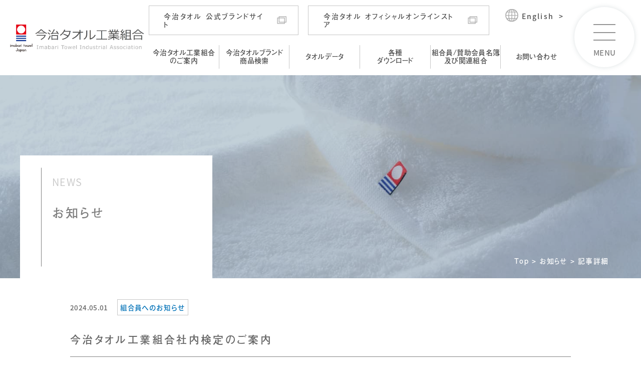

--- FILE ---
content_type: text/html; charset=UTF-8
request_url: https://itia.or.jp/news/post-2018/
body_size: 33201
content:
<!DOCTYPE html>
<html lang="ja">
<head>
<meta charset="UTF-8">
<script type="text/javascript">
if ((navigator.userAgent.indexOf('iPhone') > 0) || navigator.userAgent.indexOf('iPod') > 0 || navigator.userAgent.indexOf('Android') > 0) {
document.write('<meta name="viewport" content="width=device-width, initial-scale=1, maximum-scale=1, user-scalable=no">');
}else{
document.write('<meta name="viewport" content="width=1190px,user-scalable=yes">');
}
</script>
<meta name='robots' content='index, follow, max-image-preview:large, max-snippet:-1, max-video-preview:-1' />
<!-- This site is optimized with the Yoast SEO plugin v26.8 - https://yoast.com/product/yoast-seo-wordpress/ -->
<title>今治タオル工業組合社内検定のご案内 - 今治タオル工業組合</title>
<link rel="canonical" href="https://itia.or.jp/news/post-2018/" />
<meta property="og:locale" content="ja_JP" />
<meta property="og:type" content="article" />
<meta property="og:title" content="今治タオル工業組合社内検定のご案内 - 今治タオル工業組合" />
<meta property="og:description" content="厚生労働省認定「今治タオル工業組合社内検定」の2024年度試験を実施します。 受検案内及び受検申請書は以下より確認ください。なお、受検申込は5月7日（火）〜5月31日（金）です。 問合せ：今治タオル工業組合社内検定係（0 [&hellip;]" />
<meta property="og:url" content="https://itia.or.jp/news/post-2018/" />
<meta property="og:site_name" content="今治タオル工業組合" />
<meta property="article:published_time" content="2024-05-01T03:03:47+00:00" />
<meta property="og:image" content="https://itia.or.jp/news/wp-content/uploads/2024/05/3a224f8b239191ed5a62c7c7268639c2-566x800.jpg" />
<meta name="author" content="今治タオル工業組合@管理者" />
<meta name="twitter:card" content="summary_large_image" />
<meta name="twitter:label1" content="執筆者" />
<meta name="twitter:data1" content="今治タオル工業組合@管理者" />
<meta name="twitter:label2" content="推定読み取り時間" />
<meta name="twitter:data2" content="1分" />
<script type="application/ld+json" class="yoast-schema-graph">{"@context":"https://schema.org","@graph":[{"@type":"Article","@id":"https://itia.or.jp/news/post-2018/#article","isPartOf":{"@id":"https://itia.or.jp/news/post-2018/"},"author":{"name":"今治タオル工業組合@管理者","@id":"https://itia.or.jp/news/#/schema/person/b79ce243a0827613c1bbe5137223f607"},"headline":"今治タオル工業組合社内検定のご案内","datePublished":"2024-05-01T03:03:47+00:00","mainEntityOfPage":{"@id":"https://itia.or.jp/news/post-2018/"},"wordCount":2,"image":{"@id":"https://itia.or.jp/news/post-2018/#primaryimage"},"thumbnailUrl":"https://itia.or.jp/news/wp-content/uploads/2024/05/3a224f8b239191ed5a62c7c7268639c2-566x800.jpg","articleSection":["組合員へのお知らせ"],"inLanguage":"ja"},{"@type":"WebPage","@id":"https://itia.or.jp/news/post-2018/","url":"https://itia.or.jp/news/post-2018/","name":"今治タオル工業組合社内検定のご案内 - 今治タオル工業組合","isPartOf":{"@id":"https://itia.or.jp/news/#website"},"primaryImageOfPage":{"@id":"https://itia.or.jp/news/post-2018/#primaryimage"},"image":{"@id":"https://itia.or.jp/news/post-2018/#primaryimage"},"thumbnailUrl":"https://itia.or.jp/news/wp-content/uploads/2024/05/3a224f8b239191ed5a62c7c7268639c2-566x800.jpg","datePublished":"2024-05-01T03:03:47+00:00","author":{"@id":"https://itia.or.jp/news/#/schema/person/b79ce243a0827613c1bbe5137223f607"},"breadcrumb":{"@id":"https://itia.or.jp/news/post-2018/#breadcrumb"},"inLanguage":"ja","potentialAction":[{"@type":"ReadAction","target":["https://itia.or.jp/news/post-2018/"]}]},{"@type":"ImageObject","inLanguage":"ja","@id":"https://itia.or.jp/news/post-2018/#primaryimage","url":"https://itia.or.jp/news/wp-content/uploads/2024/05/3a224f8b239191ed5a62c7c7268639c2.jpg","contentUrl":"https://itia.or.jp/news/wp-content/uploads/2024/05/3a224f8b239191ed5a62c7c7268639c2.jpg","width":1358,"height":1920},{"@type":"BreadcrumbList","@id":"https://itia.or.jp/news/post-2018/#breadcrumb","itemListElement":[{"@type":"ListItem","position":1,"name":"ホーム","item":"https://itia.or.jp/news/"},{"@type":"ListItem","position":2,"name":"今治タオル工業組合社内検定のご案内"}]},{"@type":"WebSite","@id":"https://itia.or.jp/news/#website","url":"https://itia.or.jp/news/","name":"今治タオル工業組合","description":"Just another WordPress site","potentialAction":[{"@type":"SearchAction","target":{"@type":"EntryPoint","urlTemplate":"https://itia.or.jp/news/?s={search_term_string}"},"query-input":{"@type":"PropertyValueSpecification","valueRequired":true,"valueName":"search_term_string"}}],"inLanguage":"ja"},{"@type":"Person","@id":"https://itia.or.jp/news/#/schema/person/b79ce243a0827613c1bbe5137223f607","name":"今治タオル工業組合@管理者","image":{"@type":"ImageObject","inLanguage":"ja","@id":"https://itia.or.jp/news/#/schema/person/image/","url":"https://secure.gravatar.com/avatar/bc5e2a1035e6b200b9b98ba5cf882bc23368bd61ed877ad0325934e07026fc3c?s=96&d=mm&r=g","contentUrl":"https://secure.gravatar.com/avatar/bc5e2a1035e6b200b9b98ba5cf882bc23368bd61ed877ad0325934e07026fc3c?s=96&d=mm&r=g","caption":"今治タオル工業組合@管理者"},"sameAs":["https://itia.or.jp/news"],"url":"https://itia.or.jp/news/author/itia-admin/"}]}</script>
<!-- / Yoast SEO plugin. -->
<link rel="alternate" type="application/rss+xml" title="今治タオル工業組合 &raquo; フィード" href="https://itia.or.jp/news/feed/" />
<style id='wp-img-auto-sizes-contain-inline-css' type='text/css'>
img:is([sizes=auto i],[sizes^="auto," i]){contain-intrinsic-size:3000px 1500px}
/*# sourceURL=wp-img-auto-sizes-contain-inline-css */
</style>
<style id='wp-block-library-inline-css' type='text/css'>
:root{--wp-block-synced-color:#7a00df;--wp-block-synced-color--rgb:122,0,223;--wp-bound-block-color:var(--wp-block-synced-color);--wp-editor-canvas-background:#ddd;--wp-admin-theme-color:#007cba;--wp-admin-theme-color--rgb:0,124,186;--wp-admin-theme-color-darker-10:#006ba1;--wp-admin-theme-color-darker-10--rgb:0,107,160.5;--wp-admin-theme-color-darker-20:#005a87;--wp-admin-theme-color-darker-20--rgb:0,90,135;--wp-admin-border-width-focus:2px}@media (min-resolution:192dpi){:root{--wp-admin-border-width-focus:1.5px}}.wp-element-button{cursor:pointer}:root .has-very-light-gray-background-color{background-color:#eee}:root .has-very-dark-gray-background-color{background-color:#313131}:root .has-very-light-gray-color{color:#eee}:root .has-very-dark-gray-color{color:#313131}:root .has-vivid-green-cyan-to-vivid-cyan-blue-gradient-background{background:linear-gradient(135deg,#00d084,#0693e3)}:root .has-purple-crush-gradient-background{background:linear-gradient(135deg,#34e2e4,#4721fb 50%,#ab1dfe)}:root .has-hazy-dawn-gradient-background{background:linear-gradient(135deg,#faaca8,#dad0ec)}:root .has-subdued-olive-gradient-background{background:linear-gradient(135deg,#fafae1,#67a671)}:root .has-atomic-cream-gradient-background{background:linear-gradient(135deg,#fdd79a,#004a59)}:root .has-nightshade-gradient-background{background:linear-gradient(135deg,#330968,#31cdcf)}:root .has-midnight-gradient-background{background:linear-gradient(135deg,#020381,#2874fc)}:root{--wp--preset--font-size--normal:16px;--wp--preset--font-size--huge:42px}.has-regular-font-size{font-size:1em}.has-larger-font-size{font-size:2.625em}.has-normal-font-size{font-size:var(--wp--preset--font-size--normal)}.has-huge-font-size{font-size:var(--wp--preset--font-size--huge)}.has-text-align-center{text-align:center}.has-text-align-left{text-align:left}.has-text-align-right{text-align:right}.has-fit-text{white-space:nowrap!important}#end-resizable-editor-section{display:none}.aligncenter{clear:both}.items-justified-left{justify-content:flex-start}.items-justified-center{justify-content:center}.items-justified-right{justify-content:flex-end}.items-justified-space-between{justify-content:space-between}.screen-reader-text{border:0;clip-path:inset(50%);height:1px;margin:-1px;overflow:hidden;padding:0;position:absolute;width:1px;word-wrap:normal!important}.screen-reader-text:focus{background-color:#ddd;clip-path:none;color:#444;display:block;font-size:1em;height:auto;left:5px;line-height:normal;padding:15px 23px 14px;text-decoration:none;top:5px;width:auto;z-index:100000}html :where(.has-border-color){border-style:solid}html :where([style*=border-top-color]){border-top-style:solid}html :where([style*=border-right-color]){border-right-style:solid}html :where([style*=border-bottom-color]){border-bottom-style:solid}html :where([style*=border-left-color]){border-left-style:solid}html :where([style*=border-width]){border-style:solid}html :where([style*=border-top-width]){border-top-style:solid}html :where([style*=border-right-width]){border-right-style:solid}html :where([style*=border-bottom-width]){border-bottom-style:solid}html :where([style*=border-left-width]){border-left-style:solid}html :where(img[class*=wp-image-]){height:auto;max-width:100%}:where(figure){margin:0 0 1em}html :where(.is-position-sticky){--wp-admin--admin-bar--position-offset:var(--wp-admin--admin-bar--height,0px)}@media screen and (max-width:600px){html :where(.is-position-sticky){--wp-admin--admin-bar--position-offset:0px}}
/*# sourceURL=wp-block-library-inline-css */
</style><style id='global-styles-inline-css' type='text/css'>
:root{--wp--preset--aspect-ratio--square: 1;--wp--preset--aspect-ratio--4-3: 4/3;--wp--preset--aspect-ratio--3-4: 3/4;--wp--preset--aspect-ratio--3-2: 3/2;--wp--preset--aspect-ratio--2-3: 2/3;--wp--preset--aspect-ratio--16-9: 16/9;--wp--preset--aspect-ratio--9-16: 9/16;--wp--preset--color--black: #000000;--wp--preset--color--cyan-bluish-gray: #abb8c3;--wp--preset--color--white: #ffffff;--wp--preset--color--pale-pink: #f78da7;--wp--preset--color--vivid-red: #cf2e2e;--wp--preset--color--luminous-vivid-orange: #ff6900;--wp--preset--color--luminous-vivid-amber: #fcb900;--wp--preset--color--light-green-cyan: #7bdcb5;--wp--preset--color--vivid-green-cyan: #00d084;--wp--preset--color--pale-cyan-blue: #8ed1fc;--wp--preset--color--vivid-cyan-blue: #0693e3;--wp--preset--color--vivid-purple: #9b51e0;--wp--preset--gradient--vivid-cyan-blue-to-vivid-purple: linear-gradient(135deg,rgb(6,147,227) 0%,rgb(155,81,224) 100%);--wp--preset--gradient--light-green-cyan-to-vivid-green-cyan: linear-gradient(135deg,rgb(122,220,180) 0%,rgb(0,208,130) 100%);--wp--preset--gradient--luminous-vivid-amber-to-luminous-vivid-orange: linear-gradient(135deg,rgb(252,185,0) 0%,rgb(255,105,0) 100%);--wp--preset--gradient--luminous-vivid-orange-to-vivid-red: linear-gradient(135deg,rgb(255,105,0) 0%,rgb(207,46,46) 100%);--wp--preset--gradient--very-light-gray-to-cyan-bluish-gray: linear-gradient(135deg,rgb(238,238,238) 0%,rgb(169,184,195) 100%);--wp--preset--gradient--cool-to-warm-spectrum: linear-gradient(135deg,rgb(74,234,220) 0%,rgb(151,120,209) 20%,rgb(207,42,186) 40%,rgb(238,44,130) 60%,rgb(251,105,98) 80%,rgb(254,248,76) 100%);--wp--preset--gradient--blush-light-purple: linear-gradient(135deg,rgb(255,206,236) 0%,rgb(152,150,240) 100%);--wp--preset--gradient--blush-bordeaux: linear-gradient(135deg,rgb(254,205,165) 0%,rgb(254,45,45) 50%,rgb(107,0,62) 100%);--wp--preset--gradient--luminous-dusk: linear-gradient(135deg,rgb(255,203,112) 0%,rgb(199,81,192) 50%,rgb(65,88,208) 100%);--wp--preset--gradient--pale-ocean: linear-gradient(135deg,rgb(255,245,203) 0%,rgb(182,227,212) 50%,rgb(51,167,181) 100%);--wp--preset--gradient--electric-grass: linear-gradient(135deg,rgb(202,248,128) 0%,rgb(113,206,126) 100%);--wp--preset--gradient--midnight: linear-gradient(135deg,rgb(2,3,129) 0%,rgb(40,116,252) 100%);--wp--preset--font-size--small: 13px;--wp--preset--font-size--medium: 20px;--wp--preset--font-size--large: 36px;--wp--preset--font-size--x-large: 42px;--wp--preset--spacing--20: 0.44rem;--wp--preset--spacing--30: 0.67rem;--wp--preset--spacing--40: 1rem;--wp--preset--spacing--50: 1.5rem;--wp--preset--spacing--60: 2.25rem;--wp--preset--spacing--70: 3.38rem;--wp--preset--spacing--80: 5.06rem;--wp--preset--shadow--natural: 6px 6px 9px rgba(0, 0, 0, 0.2);--wp--preset--shadow--deep: 12px 12px 50px rgba(0, 0, 0, 0.4);--wp--preset--shadow--sharp: 6px 6px 0px rgba(0, 0, 0, 0.2);--wp--preset--shadow--outlined: 6px 6px 0px -3px rgb(255, 255, 255), 6px 6px rgb(0, 0, 0);--wp--preset--shadow--crisp: 6px 6px 0px rgb(0, 0, 0);}:where(.is-layout-flex){gap: 0.5em;}:where(.is-layout-grid){gap: 0.5em;}body .is-layout-flex{display: flex;}.is-layout-flex{flex-wrap: wrap;align-items: center;}.is-layout-flex > :is(*, div){margin: 0;}body .is-layout-grid{display: grid;}.is-layout-grid > :is(*, div){margin: 0;}:where(.wp-block-columns.is-layout-flex){gap: 2em;}:where(.wp-block-columns.is-layout-grid){gap: 2em;}:where(.wp-block-post-template.is-layout-flex){gap: 1.25em;}:where(.wp-block-post-template.is-layout-grid){gap: 1.25em;}.has-black-color{color: var(--wp--preset--color--black) !important;}.has-cyan-bluish-gray-color{color: var(--wp--preset--color--cyan-bluish-gray) !important;}.has-white-color{color: var(--wp--preset--color--white) !important;}.has-pale-pink-color{color: var(--wp--preset--color--pale-pink) !important;}.has-vivid-red-color{color: var(--wp--preset--color--vivid-red) !important;}.has-luminous-vivid-orange-color{color: var(--wp--preset--color--luminous-vivid-orange) !important;}.has-luminous-vivid-amber-color{color: var(--wp--preset--color--luminous-vivid-amber) !important;}.has-light-green-cyan-color{color: var(--wp--preset--color--light-green-cyan) !important;}.has-vivid-green-cyan-color{color: var(--wp--preset--color--vivid-green-cyan) !important;}.has-pale-cyan-blue-color{color: var(--wp--preset--color--pale-cyan-blue) !important;}.has-vivid-cyan-blue-color{color: var(--wp--preset--color--vivid-cyan-blue) !important;}.has-vivid-purple-color{color: var(--wp--preset--color--vivid-purple) !important;}.has-black-background-color{background-color: var(--wp--preset--color--black) !important;}.has-cyan-bluish-gray-background-color{background-color: var(--wp--preset--color--cyan-bluish-gray) !important;}.has-white-background-color{background-color: var(--wp--preset--color--white) !important;}.has-pale-pink-background-color{background-color: var(--wp--preset--color--pale-pink) !important;}.has-vivid-red-background-color{background-color: var(--wp--preset--color--vivid-red) !important;}.has-luminous-vivid-orange-background-color{background-color: var(--wp--preset--color--luminous-vivid-orange) !important;}.has-luminous-vivid-amber-background-color{background-color: var(--wp--preset--color--luminous-vivid-amber) !important;}.has-light-green-cyan-background-color{background-color: var(--wp--preset--color--light-green-cyan) !important;}.has-vivid-green-cyan-background-color{background-color: var(--wp--preset--color--vivid-green-cyan) !important;}.has-pale-cyan-blue-background-color{background-color: var(--wp--preset--color--pale-cyan-blue) !important;}.has-vivid-cyan-blue-background-color{background-color: var(--wp--preset--color--vivid-cyan-blue) !important;}.has-vivid-purple-background-color{background-color: var(--wp--preset--color--vivid-purple) !important;}.has-black-border-color{border-color: var(--wp--preset--color--black) !important;}.has-cyan-bluish-gray-border-color{border-color: var(--wp--preset--color--cyan-bluish-gray) !important;}.has-white-border-color{border-color: var(--wp--preset--color--white) !important;}.has-pale-pink-border-color{border-color: var(--wp--preset--color--pale-pink) !important;}.has-vivid-red-border-color{border-color: var(--wp--preset--color--vivid-red) !important;}.has-luminous-vivid-orange-border-color{border-color: var(--wp--preset--color--luminous-vivid-orange) !important;}.has-luminous-vivid-amber-border-color{border-color: var(--wp--preset--color--luminous-vivid-amber) !important;}.has-light-green-cyan-border-color{border-color: var(--wp--preset--color--light-green-cyan) !important;}.has-vivid-green-cyan-border-color{border-color: var(--wp--preset--color--vivid-green-cyan) !important;}.has-pale-cyan-blue-border-color{border-color: var(--wp--preset--color--pale-cyan-blue) !important;}.has-vivid-cyan-blue-border-color{border-color: var(--wp--preset--color--vivid-cyan-blue) !important;}.has-vivid-purple-border-color{border-color: var(--wp--preset--color--vivid-purple) !important;}.has-vivid-cyan-blue-to-vivid-purple-gradient-background{background: var(--wp--preset--gradient--vivid-cyan-blue-to-vivid-purple) !important;}.has-light-green-cyan-to-vivid-green-cyan-gradient-background{background: var(--wp--preset--gradient--light-green-cyan-to-vivid-green-cyan) !important;}.has-luminous-vivid-amber-to-luminous-vivid-orange-gradient-background{background: var(--wp--preset--gradient--luminous-vivid-amber-to-luminous-vivid-orange) !important;}.has-luminous-vivid-orange-to-vivid-red-gradient-background{background: var(--wp--preset--gradient--luminous-vivid-orange-to-vivid-red) !important;}.has-very-light-gray-to-cyan-bluish-gray-gradient-background{background: var(--wp--preset--gradient--very-light-gray-to-cyan-bluish-gray) !important;}.has-cool-to-warm-spectrum-gradient-background{background: var(--wp--preset--gradient--cool-to-warm-spectrum) !important;}.has-blush-light-purple-gradient-background{background: var(--wp--preset--gradient--blush-light-purple) !important;}.has-blush-bordeaux-gradient-background{background: var(--wp--preset--gradient--blush-bordeaux) !important;}.has-luminous-dusk-gradient-background{background: var(--wp--preset--gradient--luminous-dusk) !important;}.has-pale-ocean-gradient-background{background: var(--wp--preset--gradient--pale-ocean) !important;}.has-electric-grass-gradient-background{background: var(--wp--preset--gradient--electric-grass) !important;}.has-midnight-gradient-background{background: var(--wp--preset--gradient--midnight) !important;}.has-small-font-size{font-size: var(--wp--preset--font-size--small) !important;}.has-medium-font-size{font-size: var(--wp--preset--font-size--medium) !important;}.has-large-font-size{font-size: var(--wp--preset--font-size--large) !important;}.has-x-large-font-size{font-size: var(--wp--preset--font-size--x-large) !important;}
/*# sourceURL=global-styles-inline-css */
</style>
<style id='classic-theme-styles-inline-css' type='text/css'>
/*! This file is auto-generated */
.wp-block-button__link{color:#fff;background-color:#32373c;border-radius:9999px;box-shadow:none;text-decoration:none;padding:calc(.667em + 2px) calc(1.333em + 2px);font-size:1.125em}.wp-block-file__button{background:#32373c;color:#fff;text-decoration:none}
/*# sourceURL=/wp-includes/css/classic-themes.min.css */
</style>
<link rel="icon" href="https://itia.or.jp/news/wp-content/uploads/2021/03/cropped-android-chrome-512x512-1-32x32.png" sizes="32x32" />
<link rel="icon" href="https://itia.or.jp/news/wp-content/uploads/2021/03/cropped-android-chrome-512x512-1-192x192.png" sizes="192x192" />
<link rel="apple-touch-icon" href="https://itia.or.jp/news/wp-content/uploads/2021/03/cropped-android-chrome-512x512-1-180x180.png" />
<meta name="msapplication-TileImage" content="https://itia.or.jp/news/wp-content/uploads/2021/03/cropped-android-chrome-512x512-1-270x270.png" />
<meta name="keywords" content="今治タオル,タオル,ブランド,今治市,タオルソムリエ,タオルデータ,今治タオル工業組合">
<meta name="apple-mobile-web-app-title" content="ITIA">
<meta name="apple-mobile-web-app-capable" content="yes">
<meta name="format-detection" content="email=no,telephone=no,address=no">
<meta name="format-detection" content="email=no,telephone=no,address=no">
<link href="/css/style.css" media="print,screen and (min-width: 737px)" rel="stylesheet">
<link href="/css/style_sp.css" media="screen and (max-width: 736px)" rel="stylesheet">
<link rel="shortcut icon" type="image/x-icon" href="/favicon/favicon.ico">
<link rel="icon" href="/favicon/icon-32x32.png" sizes="32x32">
<link rel="icon" href="/favicon/icon-192x192.png" sizes="192x192">
<link rel="apple-touch-icon" href="/favicon/apple-touch-icon-180x180.png">
<script>
(function(d) {
var config = {
kitId: 'knl4vpm',
scriptTimeout: 3000,
async: true
},
h = d.documentElement,
t = setTimeout(function() {
h.className = h.className.replace(/\bwf-loading\b/g, "") + " wf-inactive";
}, config.scriptTimeout),
tk = d.createElement("script"),
f = false,
s = d.getElementsByTagName("script")[0],
a;
h.className += " wf-loading";
tk.src = "https://use.typekit.net/" + config.kitId + ".js";
tk.async = true;
tk.onload = tk.onreadystatechange = function() {
a = this.readyState;
if (f || (a && a != "complete" && a != "loaded")) return;
f = true;
clearTimeout(t);
try {
Typekit.load(config);
} catch (e) {}
};
s.parentNode.insertBefore(tk, s);
})(document);
</script>
</head>
<body id="top" class="wp-singular post-template-default single single-post postid-2018 single-format-standard wp-embed-responsive wp-theme-itia">
<div id="wrapper">
<header id="header">
<div class="head-inner">
<div id="headerlogo">
<a href="/">
<img height="74" width="360" class="headerlogo-img" src="/img/main-logo_2_.png" alt="今治タオル工業組合">
</a>
</div>
<div class="pc-only-nav">
<div class="sub-nav-pc">
<a class="blank-link a-otf-futo-go-b animation tablet" href="https://www.imabaritowel.jp/" target="_blank" rel="noopener">今治タオル 公式ブランドサイト</a>
<a class="blank-link a-otf-futo-go-b animation tablet" href="https://imabari-towel.jp/shop/default.aspx" target="_blank" rel="noopener">今治タオル オフィシャルオンラインストア</a>
<a class="en-link arrow a-otf-futo-go-b animation" href="/english.html"><span>English</span></a>
</div>
<ul class="pc-only-navigation">
<li class="pc-navigation"><a class="animation" href="/info.html">今治タオル工業組合<br>のご案内</a></li>
<li class="pc-navigation"><a class="animation" href="https://www.itia.or.jp/towel_db/" target="_blank" rel="noopener">今治タオルブランド<br>商品検索</a></li>
<li class="pc-navigation"><a class="animation" href="/toweldata.html">タオルデータ</a></li>
<li class="pc-navigation"><a class="animation" href="/news/various-dl/">各種<br>ダウンロード</a></li>
<li class="pc-navigation"><a class="animation" href="/association.html">組合員/賛助会員名簿<br>及び関連組合</a></li>
<li class="pc-navigation"><a class="animation" href="/contact.html">お問い合わせ</a></li>
</ul>
</div>
<div class="menu-btn">
<div class="btn-open" aria-label="Menu">
<span class="bar bar_top"></span>
<span class="bar bar_mid"></span>
<span class="bar bar_bottom"></span>
</div>
</div>
<div class="overlay">
<div class="menu slidein-nav">
<p class="menu-title">MENU</p>
<nav id="nav" class="sp">
<ul class="sp-menu">
<li class="arrow"><a href="/"><span>トップページ</span></a></li>
<li class="arrow"><a href="/news/"><span>お知らせ</span></a></li>
<li class="arrow"><a href="/info.html"><span>今治タオル工業組合のご案内</span></a></li>
<li class="arrow"><a href="/brand.html"><span>ブランド認定事業・商標 </span></a></li>
<li class="arrow"><a href="/sommelier.html"><span>タオルソムリエ</span></a></li>
<li class="arrow"><a href="/certification.html"><span>人財育成</span></a></li>
<li class="arrow"><a href="https://www.imabaritowel.jp/csr" target="_blank" rel="noopener"><span>CSR</span></a></li>
<li class="arrow"><a href="/toweldata.html"><span>タオルデータ</span></a></li>
<li class="arrow"><a href="/news/various-dl/"><span>各種ダウンロード</span></a></li>
<li class="arrow"><a href="/association.html"><span>組合員/賛助会員名簿及び関連組合</span></a></li>
<li class="arrow"><a href="/media.html"><span>報道・メディア関係者の方へ</span></a></li>
<li class="arrow"><a href="/contact.html"><span>お問い合わせ</span></a></li>
<li class="arrow"><a href="/link.html"><span>関連リンク</span></a></li>
</ul>
<div class="sub-nav">
<a class="blank-link" href="https://www.imabaritowel.jp/" target="_blank" rel="noopener">今治タオル 公式ブランドサイト</a>
<a class="blank-link" href="https://imabari-towel.jp/shop/default.aspx" target="_blank" rel="noopener">今治タオル オフィシャル<br>オンラインストア</a>
<a class="en-link" href="/english.html">English</a>
</div>
</nav><!-- /#sp-nav -->
<div class="pc-nav-wrap pc">
<div class="sub-nav">
<a class="blank-link sw" href="https://www.imabaritowel.jp/" target="_blank" rel="noopener">今治タオル 公式ブランドサイト</a>
<a class="blank-link sw" href="https://imabari-towel.jp/shop/default.aspx" target="_blank" rel="noopener">今治タオル オフィシャルオンラインストア</a>
</div>
<div class="pc-nav-inner">
<ul class="pc-nav-block">
<li class="pc-nav-li"><a href="/">トップページ</a></li>
</ul><!-- /.pc-nav-block -->
<ul class="pc-nav-block">
<li class="pc-nav-li"><a href="/news/">お知らせ</a></li>
</ul><!-- /.pc-nav-block -->
<ul class="pc-nav-block">
<li class="pc-nav-li"><a href="/info.html">今治タオル工業組合のご案内</a>
<ul class="pc-nav-block-child">
<li class="pc-nav-li pc-nav-li-child"><a href="/info.html#anker01">今治タオル工業組合について</a></li>
<li class="pc-nav-li pc-nav-li-child"><a href="/info.html#anker02">ごあいさつ</a></li>
<li class="pc-nav-li pc-nav-li-child"><a href="/info.html#anker03">概要 / 沿革</a></li>
</ul><!-- /.pc-nav-block-child -->
</li>
</ul><!-- /.pc-nav-block -->
<ul class="pc-nav-block">
<li class="pc-nav-li"><a href="/brand.html">ブランド認定事業・商標</a>
<ul class="pc-nav-block-child">
<li class="pc-nav-li pc-nav-li-child"><a href="/brand.html#anker05">地域団体商標「今治タオル」</a></li>
<li class="pc-nav-li pc-nav-li-child"><a href="/trademark.html">商標「今治タオルブランド」</a></li>
<li class="pc-nav-li pc-nav-li-child"><a href="/quality.html">今治タオルブランド商品の品質基準</a></li>
<li class="pc-nav-li pc-nav-li-child"><a href="/brand.html#anker04">今治タオルブランド商品検索</a></li>
</ul><!-- /.pc-nav-block-child -->
</li>
</ul><!-- /.pc-nav-block -->
<ul class="pc-nav-block">
<li class="pc-nav-li"><a href="/sommelier.html">タオルソムリエ</a>
<ul class="pc-nav-block-child">
<li class="pc-nav-li pc-nav-li-child"><a href="/sommelier.html#anker01">タオルソムリエとは</a></li>
<li class="pc-nav-li pc-nav-li-child"><a href="/qualifying.html">タオルソムリエ資格試験</a></li>
<li class="pc-nav-li pc-nav-li-child"><a href="/sommelier.html#anker05">タオルソムリエ倶楽部</a></li>
</ul><!-- /.pc-nav-block-child -->
</li>
</ul><!-- /.pc-nav-block -->
<ul class="pc-nav-block plus">
<li class="pc-nav-li plus"><a href="/certification.html">人財育成</a></li>
<li class="pc-nav-li plus"><a href="/media.html">報道・メディア関係者の方へ</a></li>
<li class="pc-nav-li plus pc-minnav"><a href="/toweldata.html">タオルデータ</a></li>
<li class="pc-nav-li plus pc-minnav"><a href="/news/various-dl/">各種ダウンロード</a></li>
<li class="pc-nav-li plus pc-minnav"><a href="https://www.imabaritowel.jp/csr" target="_blank" rel="noopener">CSR</a></li>
<li class="pc-nav-li plus pc-minnav"><a href="/link.html">関連リンク</a></li>
<li class="pc-nav-li plus pc-minnav"><a href="/contact.html">お問い合わせ</a></li>
<li class="pc-nav-li plus pc-minnav"><a href="/english.html">English</a></li>
</ul><!-- /.pc-nav-block -->
<ul class="pc-nav-block minus">
<li class="pc-nav-li"><a href="/association.html">組合員/賛助会員名簿及び関連組合</a>
<ul class="pc-nav-block-child">
<li class="pc-nav-li pc-nav-li-child"><a href="/industrial-guild.html">今治タオル工業組合 組合員名簿</a></li>
<li class="pc-nav-li pc-nav-li-child"><a href="/dyeing.html">愛媛県繊維染色工業組合</a></li>
<li class="pc-nav-li pc-nav-li-child"><a href="/textile.html">今治捺染工業協同組合</a></li>
</ul><!-- /.pc-nav-block-child -->
</li>
</ul><!-- /.pc-nav-block -->
</div><!-- /.pc-nav-inner -->
</div>
</div>
</div><!--/.overlay-->
</div><!--/.head-inner-->
</header>
<div class="content">
<main id="main">
<div class="page-img-wrap imabari-towel">
<div class="head-content content-width-large">
<div class="page-title-box">
<div class="page-subtitle-en">NEWS</div>
<h1 class="page-maintitle a-otf-futo-go-b">お知らせ</h1>
</div>
<div class="breadcrumb-wrap pc">
<ul class="breadcrumb">
<li><a class="a-otf-futo-go-b" href="/">Top</a></li>
<li><a class="a-otf-futo-go-b" href="/news/">お知らせ</a></li>
<li><span class="a-otf-futo-go-b">記事詳細</span></li>
</ul>
</div>
</div>
</div>
<div class="page-wrap" class="post-2018 type-post status-publish format-standard category-itia-member-info-2">
<div class="modified-date">
<span class="news-date txt-min">2024.05.01</span>
<a class="news-cat txt-min" href="https://itia.or.jp/news/cat/itia-member-info-2/">組合員へのお知らせ</a>                    </div>
<h2 class="post-title no-margin">今治タオル工業組合社内検定のご案内</h2>
<p>厚生労働省認定「今治タオル工業組合社内検定」の2024年度試験を実施します。</p>
<p>受検案内及び受検申請書は以下より確認ください。なお、受検申込は5月7日（火）〜5月31日（金）です。</p>
<p>問合せ：今治タオル工業組合社内検定係（0898-32-7000、担当：武田）</p>
<p><a href="https://itia.or.jp/news/wp-content/uploads/2024/05/3a224f8b239191ed5a62c7c7268639c2.jpg"><img fetchpriority="high" decoding="async" src="https://itia.or.jp/news/wp-content/uploads/2024/05/3a224f8b239191ed5a62c7c7268639c2-566x800.jpg" alt="" width="566" height="800" class="alignnone size-medium wp-image-2028" srcset="https://itia.or.jp/news/wp-content/uploads/2024/05/3a224f8b239191ed5a62c7c7268639c2-566x800.jpg 566w, https://itia.or.jp/news/wp-content/uploads/2024/05/3a224f8b239191ed5a62c7c7268639c2-849x1200.jpg 849w, https://itia.or.jp/news/wp-content/uploads/2024/05/3a224f8b239191ed5a62c7c7268639c2-768x1086.jpg 768w, https://itia.or.jp/news/wp-content/uploads/2024/05/3a224f8b239191ed5a62c7c7268639c2-1086x1536.jpg 1086w, https://itia.or.jp/news/wp-content/uploads/2024/05/3a224f8b239191ed5a62c7c7268639c2.jpg 1358w" sizes="(max-width: 566px) 100vw, 566px" /></a></p>
<a class="post-up-file" href="https://itia.or.jp/news/wp-content/uploads/2024/05/469c386e4b208b175e29460891db84cb-1.pdf" target="_blank" rel="noopener">受検案内（共通）</a><br>
<a class="post-up-file" href="https://itia.or.jp/news/wp-content/uploads/2024/05/1de88d8e38bb4b2abcb3c278e68523df.pdf" target="_blank" rel="noopener">受検申請書（共通）</a><br>
<div class="pagination-box clearfix">
<div class="prev-btn"><a href="https://itia.or.jp/news/post-1997/" rel="prev"></a></div>
<div class="news-list-link-wrap"><a class="news-list-link box-info-link animation" href="/news/">一覧に戻る</a></div>
<div class="next-btn"><a href="https://itia.or.jp/news/post-2051/" rel="next"></a></div>
</div>
</div>
</main>

<div class="foot_sns">
<ul class="sns_icon" >
<li><a href="https://www.instagram.com/imabaritowelofficial/" target="_blank"><img src="https://itia.or.jp/news/wp-content/uploads/2022/09/sns_insta.png" alt="インスタグラム" width="38" height="38"></a></li>
<li><a href="https://www.facebook.com/imabaritowel/" target="_blank"><img src="https://itia.or.jp/news/wp-content/uploads/2022/09/sns_fb.png" alt="フェイスブック" width="38" height="38"></a></li>
</ul>
</div>
<footer id="footer">
<div class="footer-inner content-width">
<div class="copyright">(C)2021 IMABARI TOWEL INDUSTRIAL ASSOCIATION.</div>
</div>
</footer>
</div><!-- /.contant -->
<div id="back-to-top"><a class="back-to-btn" href="#top" aria-label="Page Top"></a></div>
</div><!-- /#wrapper -->
<script type="speculationrules">
{"prefetch":[{"source":"document","where":{"and":[{"href_matches":"/news/*"},{"not":{"href_matches":["/news/wp-*.php","/news/wp-admin/*","/news/wp-content/uploads/*","/news/wp-content/*","/news/wp-content/plugins/*","/news/wp-content/themes/itia/*","/news/*\\?(.+)"]}},{"not":{"selector_matches":"a[rel~=\"nofollow\"]"}},{"not":{"selector_matches":".no-prefetch, .no-prefetch a"}}]},"eagerness":"conservative"}]}
</script>
<script type="text/javascript" src="https://code.jquery.com/jquery-3.5.1.min.js" id="jquery-js"></script>
<script src="/js/common.js"></script>
<script src="/js/inview.config.js"></script>
<script>
(function(i,s,o,g,r,a,m){i['GoogleAnalyticsObject']=r;i[r]=i[r]||function(){
(i[r].q=i[r].q||[]).push(arguments)},i[r].l=1*new Date();a=s.createElement(o),
m=s.getElementsByTagName(o)[0];a.async=1;a.src=g;m.parentNode.insertBefore(a,m)
})(window,document,'script','//www.google-analytics.com/analytics.js','ga');
ga('create', 'UA-32075838-1', 'auto');
ga('send', 'pageview');
</script>
</body>
</html><!-- WP Fastest Cache file was created in 3.571 seconds, on 2026年1月25日 @ 10:44 -->

--- FILE ---
content_type: text/css
request_url: https://itia.or.jp/css/style.css
body_size: 85443
content:
@charset "utf-8";

/************************************************
 General settings
*************************************************/


* {
    font-family: source-han-sans-cjk-ja,sans-serif;
    font-weight: 500;
    font-style: normal;

}

.a-otf-futo-go-b {
    font-weight: 500;
    font-style: normal;
    font-family: a-otf-futo-go-b101-pr6n,sans-serif;
    letter-spacing: 0.16em;
}

*,
*:before,
*:after {
    -webkit-box-sizing: border-box;
    box-sizing: border-box;

    -o-box-sizing: border-box;
    -ms-box-sizing: border-box;
}

html {
    width: 100%;

    line-height: 1.15;
}

body {
    position: relative;
}

a {
    color: #0071b7;
    text-decoration: underline;
}

a:hover {
    color: #4d96c7;
    text-decoration: none;
}

a.red-link {
    color: #e81c24;
}

img {
    max-width: 100%;
    width: 100%;
    height: auto
}

.animation a,
.animation,
.animation::after,
.animation::before,
.arrow > a,
.arrow > a::after,
.arrow > a::before,
.look-btn > a::after,
.toggle_title,
td.remarks > a,
input[type="submit"].submit {
    transition-duration: .3s;
    transition-property: all;
}

.txt-center {
    text-align: center;
}

.txt-red {
    color: #e50012;
}

.txt-white {
    color: #fff;
}

.txt-min {
    font-size: 0.85em;
}

/*メニューを開いた時スクロールを固定する*/
.scroll-prevent {
    position: fixed;
    overflow-y: scroll;
    width: 100%;
    height: 100%;
}

/****************************************
  Normalize
*****************************************/

article,
aside,
details,
figcaption,
figure,
footer,
header,
main,
menu,
section,
summary {
    display: block;
}

/* Remove default padding */
ul[class],
ol[class] {
    padding: 0;
}

/* Remove default margin */
body,
h1,
h2,
h3,
h4,
p,
ul[class],
ol[class],
li,
figure,
figcaption,
blockquote,
dl,
dd {
    margin: 0;
}

/* Set core body defaults */
body {
    min-height: 100vh;

    scroll-behavior: smooth;
    text-rendering: optimizeSpeed;
}

/* Safari用のハックは、Chromeに適用されないようにする */
@supports (-webkit-touch-callout: none) {
    body {
        /* Safari用のハック */
        height: -webkit-fill-available;
    }
}

/* Remove list styles on ul, ol elements with a class attribute */
ul[class],
ol[class] {
    list-style: none;
}

/* Make images easier to work with */
img {
    display: block;
    max-width: 100%;
    width: revert-layer;
    height: auto;
}
.aligncenter, .aligncenter img{
    margin: 0 auto;
}

.wp-caption.aligncenter .wp-caption-text{
    width: fit-content;
    margin: 0 auto;
}


/* Natural flow and rhythm in articles by default */
article > * + * {
    margin-top: 1em;
}

/* Inherit fonts for inputs and buttons */
input,
button,
textarea,
select {
    font: inherit;
}

button{
    padding: 0;
    outline: none;
    border: none;

    background-color: transparent;
    cursor: pointer;

    appearance: none;
}

/************************************************
  Basic layout
*************************************************/

html {
    color: #666666;
}

/* webフォントのちらつき対策 */
html {
    visibility: hidden;
}

html.wf-active {
    visibility: visible;
}
/* webフォントのちらつき対策 */

body {
    margin: 0;
    background: #fff;
    letter-spacing: 0.024em;
    font-size: 16px;
}

.content-width {
    margin-right: auto;
    margin-left: auto;
    max-width: calc(1100px + 3.2em);
}

.content-width-large {
    margin-right: auto;
    margin-left: auto;
    max-width: 1200px;
}

/* !wrapper
---------------------------------------------------------- */
#wrapper {
    position: relative;
    min-height: 100vh;
    width: 100%;

    -webkit-font-feature-settings: "pkna";
    font-feature-settings: "pkna";
    font-kerning: normal;
}

#main {
    overflow-x: hidden;
    padding-bottom: 4em;
}

/* Heading
---------------------------------------------------------- */
h1 {
    font-size: 25px;
}

h2 {
    font-size: 21px;
}

h3 {
    font-size: 20px;
}

h4 {
    font-size: 18px;
}

h1,
h2,
h3,
h4 {
    line-height: 1.32;
}

h2,
h3,
h4,
h5 {
    margin: 0 0 1.2em;
    color: #666666;
}

h2 {
    font-weight: 500;
    font-style: normal;
    font-family: a-otf-futo-go-b101-pr6n,sans-serif;
    letter-spacing: 0.16em;
}

p + h2:not(.no-margin),
table + h2:not(.no-margin),
img + h2:not(.no-margin),
figure + h2:not(.no-margin),
div + h2:not(.no-margin),
ul + h2:not(.no-margin),
pre + h2:not(.no-margin),
blockquote + h2:not(.no-margin),
p + h3:not(.no-margin),
table + h3:not(.no-margin),
img + h3:not(.no-margin),
figure + h3:not(.no-margin),
div + h3:not(.no-margin),
ul + h3:not(.no-margin),
pre + h3:not(.no-margin),
blockquote + h3:not(.no-margin),
p + h4:not(.no-margin),
table + h4:not(.no-margin),
img + h4:not(.no-margin),
figure + h4:not(.no-margin),
div + h4:not(.no-margin),
ul + h4:not(.no-margin),
pre + h4:not(.no-margin),
blockquote + h4:not(.no-margin) {
    margin-top: 2.4em !important;
}

/* header
---------------------------------------------------------- */
#header {
    position: relative;
    top: 0;
    z-index: 10;
    width: 100%;
    height: 150px;
    background: #fff;
}

.head-inner {
    position: relative;
    display: -webkit-box;
    display: -ms-flexbox;
    display: flex;
    -ms-flex-pack: justify;
    -ms-flex-align: center;
    margin: 0 auto;
    padding: 0 0.8em;
    max-width: 1400px;
    height: 100%;
    -ms-flex-wrap: wrap;
    flex-wrap: wrap;
    -webkit-box-pack: start;
    -ms-flex-pack: start;
    justify-content: flex-start;
    -webkit-box-align: center;
    align-items: center;
}

@media screen and (max-width: 1024px) {
    .head-inner {
        padding: 0 0.8em;
    }
}

@media screen and (max-width: 768px) {
    .head-inner {
        padding: 0 0.4em;
    }
}

#headerlogo {
    display: inline-block;
/*
    margin: 8px 0 8px 7px ;
    max-width: 280px;
*/
    margin: 8px 7px ;
    max-width: 270px;
    width: 64%;
    line-height: 1;
}

@media screen and (max-width: 1024px) {
    #headerlogo {
        max-width: 220px;
    }
}

/*
@media screen and (max-width: 768px) {
    #headerlogo {
        max-width: 116px;
    }
}
*/

#headerlogo > a {
    display: inline-block;
    margin: 0;
}

.content {
    padding-top: 0;
}

/* Slider
---------------------------------------------------------- */
#slide_wrapp {
    position: relative;
    overflow: hidden;
    margin: 0 auto;
    padding: 0;
    max-width: 100%;
    height: 100%;
}

#slide_wrapp::after {
    position: absolute;
    top: 0;
    left: 0;
    z-index: 1;
    display: block;
    width: 100%;
    height: 100%;
    background: rgba(0, 0, 0, 0.16);
    content: "";
}

#slide_wrapp .slide_item {
    position: relative;
    z-index: 1;

    opacity: 0;
    transition: opacity 2s linear, transform 7.5s linear;
    transform: scale(1);
}

#slide_wrapp .slide_item {
    position: absolute;
    top: 0;
    left: 0;
    width: 100%;
}

#slide_wrapp .slide_item.show_ {
    opacity: 1;
}

#slide_wrapp .slide_item.zoom_ {
    transform: scale(1.1);
}

#slide_wrapp .slide_item img {
    position: absolute;
    top: 50%;
    left: 50%;

    display: block;
    transform: translate(-50%, -50%);
}

li.slide_item {
    overflow: hidden;
    height: 100%;

    list-style: none;
}

/* Main image
---------------------------------------------------------- */
.main-img-wrap {
    position: relative;
    margin: 0;
    height: calc(100vh - 150px);
    text-align: center;
}

@media screen and (max-width: 1190px) {
    .main-img-wrap {
        height: 555px;
    }
}

img.main-img {
    margin: 0 auto;
    max-width: unset;
    width: 100%;
    height: 100%;
    object-fit: cover;
}

.message-area {
    position: absolute;
    bottom: 0;
    left: 50%;
    z-index: 2;
    display: flex;
    max-width: 1200px;
    width: 100%;
    transform: translateX(-50%);

    justify-content: space-between;
    align-items: baseline;
}

h2.message-title {
    margin: 0 0 0.68em;
    letter-spacing: 0.28em;
    font-size: 23px;
}

h2.message-title,
.message-en {
    color: #fff;

    text-align: left;
}

.message-en {
    letter-spacing: 0.13em;

    font-size: 0.75em;
}

.message-txt {
    padding: 0 0 4em 1.6em;
}

a.scroll-btn {
    position: relative;
    margin-right: 1em;
    height: 7.5em;
    color: #fff;
    text-decoration: none;
}

a.scroll-btn::after {
    position: absolute;
    bottom: 0;
    left: 50%;
    display: block;
    width: 1px;
    height: 5.6em;
    background: #fff;
    content: "";
}

a.scroll-btn::after {
    animation: sdl 1.5s cubic-bezier(1, 0, 0, 1) infinite;
}
@keyframes sdl {
    0% {
        transform: scale(1, 0);
        transform-origin: 0 0;
    }
    50% {
        transform: scale(1, 1);
        transform-origin: 0 0;
    }
    50.1% {
        transform: scale(1, 1);
        transform-origin: 0 100%;
    }
    100% {
        transform: scale(1, 0);
        transform-origin: 0 100%;
    }
}

/* fadeIn Animation
---------------------------------------------------------- */
.list-mv {
    /*overflow: hidden;*/
    position: relative;
}

.list-mv01 {
    opacity: 0;
    -webkit-transition: .6s ease-out;
    transition: .6s ease-out;
    -webkit-transition-delay: 160ms;
    transition-delay: 160ms;
    -webkit-transform: translate(0, 24px);
    transform: translate(0, 24px);
}

.mv01 {
    opacity: 1.0;
    -webkit-transform: translate(0, 0);
    transform: translate(0, 0);
}

.list-mv02 {
    opacity: 0;
    -webkit-transition: .8s;
    transition: .8s;
}

.mv02 {
    opacity: 1.0;
}

.list-mv03 {
    opacity: 0;
    -webkit-transition: .6s ease-out;
    transition: .6s ease-out;
    -webkit-transition-delay: 240ms;
    transition-delay: 240ms;
    -webkit-transform: scale3d(1.2, 1.2, 1);
    transform: scale3d(1.2, 1.2, 1);
}

.mv03 {
    opacity: 1.0;
    -webkit-transform: scale3d(1, 1, 1);
    transform: scale3d(1, 1, 1);
}

.list-mv04 {
    opacity: 0;
    -webkit-transition: .6s ease-out;
    transition: .6s ease-out;
    -webkit-transition-delay: 160ms;
    transition-delay: 160ms;
    -webkit-transform: translate(-24px, 0);
    transform: translate(-24px, 0);
}

.mv04 {
    opacity: 1.0;
    -webkit-transform: translate(0, 0) rotate(0deg);
    transform: translate(0, 0) rotate(0deg);
}

/* global-navi
---------------------------------------------------------- */
ul.sp-menu li{
    list-style: none;
    font-style: normal;
}

.menu{
    margin: 0;
    min-height: 100%;
    height: auto;
    background: #fff;
}

#nav {
    background: #fff;
}

/* OVERLAY-navi
---------------------------------------------------------- */
.menu-btn {
    position: fixed;
    z-index: 9999;
    display: block;
    width: 120px;
    height: 120px;
    right: 0.8em;
    top: 0.9em;
}

@media screen and (min-width:1400px) {
    .menu-btn {
        right: calc((100% - 1400px) / 2);
    }
}

.bar{
    position: absolute;
    left: 50%;
    display: block;
    width: 44px;
    height: 2px;
    background-color: #949494;
    transform: translateX(-50%);
}
.bar_top{
    top: 29%;
    transform: translate(-50%,-50%);
}
.bar_mid{
    top: 42%;
    transform: translate(-50%,-50%);
}
.bar_bottom{
    top: 55%;
    transform: translate(-50%,-50%);
}

.btn-close .bar_top{
    transition: transform .3s;

    transform: translate(-50%,13px) rotate(45deg);
}
.btn-close .bar_mid{
    opacity: 0;
    transition: opacity .3s;
}
.btn-close .bar_bottom{
    transition: transform .3s;

    transform: translate(-50%,-18px) rotate(-45deg);
}

.menu-btn button {
    display: inline-block;
    width: 4em;
    height: 100%;
    text-decoration: none;
    line-height: 1;
/*    background-color: #efefef;*/
}

.btn-open {
    border-radius: 50%;

    background: #fff;
    box-shadow: 0 0 0.6em #576e7533;
}

.btn-open, .btn-close {
    position: relative;

    height: 100%;
    cursor: pointer;
}

.btn-open:after,
.btn-close:after {
    position: absolute;
    top: 68%;
    left: 50%;

    color: #808080;
    font-size: 15px;
    transform: translateX(-50%);
}

.btn-open:after {
    content: "MENU";
}


.btn-close:after {
    content: "CLOSE";
}

@media screen and (max-width: 1024px) {
    #header {
        height: 108px;
    }

    .menu-btn {
        width: 80px;

        height: 80px;
    }

    .bar {
        width: 32px;
    }

    .btn-close .bar_top {
        transform: translate(-50%,3px) rotate(45deg);
    }

    .btn-close .bar_bottom {
        transform: translate(-50%,-17px) rotate(-45deg);
    }

    .btn-open:after, .btn-close:after {
        font-size: 12px;
    }
}

/* OVERLAY */
.overlay {
    position: fixed;
    top: 0;
    left: 0;
    z-index: 99;
    display: none;
    overflow: auto;
    width: 100%;
    height: 100vh;
    background: rgba(0, 0, 0, 0.4);

    -webkit-backdrop-filter: blur(4px);
    backdrop-filter: blur(4px);
}

.slidein-nav {
/*
        position: fixed;
        top: 0;
        left: 0;
*/
    z-index: 2;
    width: 100%;
    transition: .3s;
    transform: translateX(100%);
}

.slidein-nav.slide-in {
    transition: .3s;

    transform: translateX(0);
}

.search-form {
    margin: 0 auto 3.2em;

    width: 100%;
}

.menu-layout {
    display: flex;
    flex-direction: column;
    padding: 3.6em 0 0;
    width: 100%;
    height: 100%;

    align-items: center;
}

.main-nav {
    width: 100%;
}

.sp-menu {
    display: inline-block;
    margin: 0;
    padding: 0;
    width: 100%;
    border-top: solid 1px rgba(255, 255, 255, 0.08);
    font-size: 1.3rem;
}

.sp-menu > li {
    position: relative;
    margin: 0;
    border-bottom: solid 1px rgba(255, 255, 255, 0.08);
    line-height: 1.3;
}

.sp-menu > li:before {
    position: absolute;
    color: rgba(255, 255, 255, 0.4);
}

.sp-menu > li > a {
    position: relative;
    display: block;
    padding: 0.7em 0 0.7em 1em;
    border-bottom: solid 1px #c7c7c7;
    color: #4d4d4d;
    text-decoration: none;
    font-weight: 500;
    font-style: normal;
    font-size: 15px;
}

.sp-menu > .li > a:hover {
    color: #fefefe;
}

.arrow span {
    position: relative;
}

.arrow span::after {
    position: absolute;
    top: 50%;
    right: -1.4em;
    content: ">";
    font-weight: normal;
    transform: translateY(-50%);
}

a.blank-link {
    display: block;
    margin: 0.8em 1.4em 0 0;
    padding: 0.9em 4.6em 0.9em 2.1em;
    width: auto;
    border: solid 1px #c7c7c7;
    background-image: url([data-uri]);
    background-position: right 1.6em center;
    background-size: 1.5em;
    background-repeat: no-repeat;
    color: #4d4d4d;
    text-decoration: none;
    letter-spacing: 0.16em;
    font-weight: 500;
    font-size: 14px;
    min-width: 345px;
}

a.blank-link.sw {
    min-width: 410px;
}

@media screen and (max-width: 1400px) {
    a.blank-link {
        min-width: auto;
    }
}

@media screen and (max-width: 1200px) {

    a.blank-link.sw {
        min-width: auto;
        white-space: nowrap
    }
/*
    a.blank-link {
        width: 88%;
    }
*/

    a.blank-link.tablet {
        display: block;
        margin: 0.8em 0.6em 0 0;
        padding: 0.9em 2.6em 0.9em 1em;
        width: auto;
        background-position: right 0.7em center;
        letter-spacing: 0em;
        font-size: 11px;
    }
}

@media screen and (max-width: 768px) {
    a.blank-link.tablet {
        font-size: 8px;
    }
}

a.en-link {
    display: inline-block;
    margin: 1.2em 2.5em 0 0.8em;
    padding: 0.46em 0 0.24em 2.4em;
    background-image: url([data-uri]);
    background-position: left center;
    background-size: 28%;
    background-repeat: no-repeat;
    color: #4d4d4d;
    text-decoration: none;
    font-weight: 500;
    font-size: 14px;
}

a:hover.blank-link,
a:hover.en-link {
    color: #afafaf;
}

@media screen and (max-width: 1024px) {
    a.en-link {
        font-size: 10px;
    }
}

/* PC NAV
---------------------------------------------------------- */
.sub-nav-pc {
    display: flex;

    justify-content: center;
    align-items: baseline;
}

.pc-only-nav {
    width: calc(100% - 410px);
}

@media screen and (max-width: 1024px) {
    .pc-only-nav {
        width: calc(100% - 380px);
    }
}

@media screen and (max-width: 960px) {
    .pc-only-nav {
        display: none;
    }
}

ul.pc-only-navigation {
    display: flex;
    margin: 1.2em 0 1em;
    justify-content: center;
    align-items: center;
}

.pc-navigation {
    position: relative;

    width: calc(100%/6);
}

.pc-navigation::after {
    position: absolute;
    top: 0;
    right: 0;
    display: block;
    width: 1px;
    height: 100%;
    background: #c7c7c7;
    content: "";
}

.pc-navigation:last-child::after {
    content: none;
}

.pc-navigation > a {
    display: block;
    display: flex;
    height: 3.4em;
    color: #4d4d4d;
    text-align: center;
    text-decoration: none;
    font-weight: 500;
    font-style: normal;
    font-size: 14px;
    font-family: a-otf-futo-go-b101-pr6n,sans-serif;
    justify-content: center;
    align-items: center;
}

.pc-navigation > a:hover {
    color: #afafaf;
}

@media screen and (max-width: 1200px) {
    .pc-navigation > a {
        font-size: 11px;
    }
}


/* PC NAV Hamburger Menu
---------------------------------------------------------- */
.menu {
    display: flex;
    padding: 3em;
}

p.menu-title {
    margin: 0;
    padding: 20px 0;
    width: 16%;
    border-right: solid 1px #c7c7c7;
    color: #949494;
    text-align: center;
    font-style: normal;
    font-size: 2.4em;
    font-family: a-otf-futo-go-b101-pr6n,sans-serif;
}

@media screen and (max-width: 1024px) {
    p.menu-title {
        padding: 8px 0;
        font-size: 1.6em;
    }
}

.pc-nav-wrap .sub-nav {
    display: flex;

    justify-content: flex-start;
    align-items: baseline;
    flex-wrap: wrap;
}

.pc-nav-wrap {
    padding: 0 4em;

    width: calc(100% - 16%);
}

.pc-nav-inner {
    display: flex;
    margin: 3em 0 0;
    max-width: 900px;

    justify-content: space-between;
    flex-wrap: wrap;
}

ul.pc-nav-block {
    margin-bottom: 1.4em;
    width: calc(100%/2);
    align-self: flex-start;
}

ul.pc-nav-block.plus {
    margin-top: 2em;
}

ul.pc-nav-block.minus {
    margin-top: -8.5em;
}

@media screen and (max-width: 1024px) {
    ul.pc-nav-block {
        width: 100%;
    }

    ul.pc-nav-block.minus {
        margin-top: 0;
    }
}

.pc-nav-li {
    margin-bottom: 1em;
}

li.pc-nav-li.plus {
    margin-bottom: 2.4em;
}

.pc-nav-li > a {
    position: relative;
    padding: 0 0 0 1.6em;
    color: #4d4d4d;
    text-decoration: none;
    font-weight: 500;
    font-style: normal;
    font-size: 18px;
    font-family: a-otf-futo-go-b101-pr6n,sans-serif;
}
.pc-nav-li > a:hover {
    color: #0b308e;
}

.pc-nav-li:not(.pc-nav-li-child) > a::before {
    position: absolute;
    top: 0.8em;
    left: 0;
    display: block;
    width: 1em;
    height: 1px;
    background: #4d4d4d;
    content: "";
}

.pc-nav-li:not(.pc-nav-li-child) > a:hover::before {
    background: #0b308e;
}

.pc-minnav {
    float: left;

    width: 50%;
}

ul.pc-nav-block-child {
    margin: 1.6em;
}

li.pc-nav-li-child {
}

.pc-nav-li-child > a {
    position: relative;
    font-size: 16px;
}

.pc-nav-li-child > a::before {
    position: absolute;
    top: 0.2em;
    left: 0.2em;
    content: ">";
}

/* NEWS
---------------------------------------------------------- */
#info-news-wrap {
    margin-top: 3em;
    margin-bottom: 3em;
}

.head-wrap-red {
    position: relative;
}

.head-wrap-red a.list-btn.pc {
    position: absolute;
    top: 0;
    right: 0.3em;
}

a.list-btn.txt-red {
    color: #e50012;
}

a:hover.list-btn.txt-red {
    color: #ff7882;
}

.news-wrap {
    position: relative;
    display: flex;
    margin-bottom: 1em;
    padding: 0 1.4em 1em 4.4em;
    border-bottom: solid 1px #c7c7c7;
    font-size: 15px;
    align-items: baseline;
}

.new-ico {
    position: absolute;
    top: 42%;
    left: 0.7em;
    padding: 0.4em 0.6em;
    border: solid 1px;
    background: #fff;
    color: #e81c24;
    font-size: 13px;
    transform: translateY(-50%);
}

.head-wrap {
    display: flex;
    align-items: end;
    justify-content: space-between;
}

.info-headline {
    position: relative;
    display: inline-block;
    padding: 0.16em 1em;
    letter-spacing: 0.12em;
}

.info-headline::before {
    position: absolute;
    top: 0;
    left: 0;
    display: block;
    width: 2px;
    height: 100%;
    border-radius: 2px;
    background-color: #666;
    content: "";
}

.info-headline.blue-line::before {
    background-color: #0b308e;
}

a.list-btn {
    position: relative;
    margin-right: 1em;
    padding: 0.64em 2em 0.64em 1.2em;
    height: 2.5em;
    color: #666666;
    text-decoration: none;
    font-size: 15px;
}

a:hover.list-btn {
    color: #afafaf;
}

a.list-btn::after {
    position: absolute;
    top: 46%;
    right: 0.72em;
    content: ">";
    transform: translateY(-50%);
}

.news-date {
    margin-right: 1em;
    width: 6em;
    color: #666666;
    order: 1;
}

.news-cat {
    margin-right: 1em;
    padding: 0.4em;
    width: auto;
    min-width: 11em;
    border: solid 1px #c7c7c7;
    color: #0071b7;
    text-align: center;
    order: 2;
}

a.news-title {
    display: block;
    padding: 0.8em 0 0.6em;
    color: #4d4d4d;
    text-decoration: none;
    line-height: 1.5;
    order: 3;
}

.ellipsis-width {
    width: calc(100% - 25em);
}

a:hover.news-title {
    color: #afafaf;
    text-decoration: underline;
}

a.news-title.txt-red,
.news-date.txt-red {
    color: #e50012;
}

.news-wrap.txt-red {
    border-bottom: solid 1px #e50012;
    font-size: 17px;
    padding: 0 1.4em 0 4em;
}

.news-wrap.txt-red > .new-ico {
    top: 54%;
}

a.news-title span {
   /* display: block;*/
    overflow: hidden;
    height: 1.5em;
    text-overflow: ellipsis;
    white-space: nowrap;
}

a.news-subcat,
a.news-cat {
    text-decoration: none;
    white-space: nowrap;
}

a.news-subcat {
    margin-left: 1.4em;
    margin-left: auto;
    width: 9em;
    order: 4;
}

/*/news内tableレイアウト*/
body.single-post .page-wrap table{
    max-width: 800px;
    width: 100%;
    margin: 0 auto;
    font-size: 18px;
    border-collapse: collapse;
    box-sizing: border-box;
    border-top: 1px solid #808080;
    border-left: 1px solid #808080;
}
body.single-post .page-wrap table th, body.single-post .page-wrap table td{
    border-bottom: 1px solid #808080;
    border-right: 1px solid #808080;
    padding: 20px;
    line-height: 140%;
}

a:hover.news-subcat,
a:hover.news-cat {
    text-decoration: underline;
}

@media screen and (max-width: 768px) {

    a.news-title {
        order: 4;
    }

    a.news-subcat {
        order: 3;
    }

    .news-wrap {
        display: block;
    }

    .ellipsis-width {
        width: 100%;
    }

    a.news-title span {
        display: -webkit-box;
        overflow: hidden;
        height: auto;

        text-overflow: unset;
        white-space: unset;

        -webkit-box-orient: vertical;
        -webkit-line-clamp: 2;
    }

    .news-cat {
        padding: 0.4em;
    }

}


/* TOP box Contents
---------------------------------------------------------- */
#info-towel-wrap {
    display: flex;
    margin-top: 3em;
    margin-bottom: 0;
    flex-wrap: wrap;
    justify-content: space-between;
}

.box-contant {
    margin: 0 0 1.6em;
    padding: 2.6em 4em;
    width: calc(98%/2);
    border: solid 1px #c7c7c7;
}

@media screen and (max-width: 1024px) {
    .box-contant {
        padding: 2.6em 3em;
    }
}

.box-subtitle-en {
    position: relative;
    display: flex;
    margin: 0 0 0.8em 2.2em;
    padding: 0;
    height: 60px;
    color: #c7c7c7;
    letter-spacing: 0.12em;
    font-size: 19px;
    line-height: 1.6;

    align-items: center;
}

@media screen and (max-width: 1024px) {
    .box-subtitle-en {
        height: 4em;
    }
}

.box-subtitle-en::before {
    position: absolute;
    top: 5px;
    left: -1.6em;
    display: block;
    width: 2px;
    height: 50px;
    border-radius: 2px;
    background-color: #949494;
    content: "";
}

.box-subtitle-en.blue-line::before {
    background-color: #0b308e;
}

.box-subtitle-en.red-line::before {
    background-color: #e50012;
}

h2.box-title {
    margin-top: 1.6em;
    margin-bottom: 1.8em;
    padding: 0;
    color: #808080;
    text-align: center;
    letter-spacing: 0.16em;
    font-size: 1.56em;
}

@media screen and (max-width: 1024px) {
    h2.box-title {
        margin-bottom: 1.2em;
        height: 2em;
        font-size: 1.5em;
    }
}

.box-info {
    display: flex;

    justify-content: space-between;
    flex-wrap: wrap;
    align-items: center;
}

.box-info-txt {
    width: 100%;

    color: #808080;
    text-align: center;
    letter-spacing: 0.2em;
    font-size: 1.13em;
    line-height: 1.6;
}

a.box-info-link {
    display: block;
    margin: 1.6em auto 0;
    padding: 1.6em 5.8em;
    background: #aeaeae;
    background-image: url([data-uri]);
    background-position: right 2.6em center;
    background-size: 1.3em;
    background-repeat: no-repeat;
    color: #fff;
    text-decoration: none;
    letter-spacing: 0.1em;
    white-space: nowrap;
}

a:hover.box-info-link {
    background: #dbdbdb;
    background-image: url([data-uri]);
    background-position: right 2.2em center;
    background-size: 1.3em;
    background-repeat: no-repeat;
}

@media screen and (max-width: 768px) {
    .box-contant {
        padding: 2em 1em;
    }

    .box-subtitle-en {
        font-size: 14px;
    }

    h2.box-title {
        font-size: 1.2em;
    }
}

/* content-wrap
---------------------------------------------------------- */
h1.page-title {
    font-weight: 500;
    font-style: normal;

    font-size: 28px;
    font-family: a-otf-futo-go-b101-pr6n,sans-serif;
}

.headline {
    position: relative;
    margin: 0 0 1em;
    padding: 0.4em 0;
    font-size: 28px;
}

.content-wrap {
    padding: 2.6em 1.6em;
}

.content-wrap p {
    margin: 0 0 1.4em;
    font-size: 15px;
    line-height: 1.8;
}

/*.content-wrap,*/
.works-inner {
    padding: 1.6em 1em;
}


.pc-btn-wrap {
    position: relative;
    margin-bottom: 0.8em;
}

a.center-btn.pc {
    position: absolute;
    top: 50%;
    right: 0;
    z-index: 2;
    -webkit-transform: translateY(-50%);
    transform: translateY(-50%);
}

/* 下層ページ用
---------------------------------------------------------- */
h2.imabari-world {
    font-size: 38px;
    margin: 2em 0;
}

.page-img-wrap {
    position: relative;
    height: 405px;
}

.page-img-wrap::after {
    position: absolute;
    top: 0;
    left: 0;
    display: block;
    width: 100%;
    height: 100%;
    background: rgba(12, 68, 102, 0.25);
    content: "";
}

div[class*="imabari-towel"] {
    background-size: cover;
    background-position: top center;
}

.imabari-towel {
    background-image: url(../img/imabari-towel.jpg);
}

div.imabari-towel02 {
    background-image: url(../img/imabari-towel02.jpg);
}

div.imabari-towel03 {
    background-image: url(../img/imabari-towel03.jpg);
}

div.imabari-towel04 {
    background-image: url(../img/imabari-towel04.jpg);
}

div.imabari-towel05 {
    background-image: url(../img/imabari-towel05.jpg);
}

div.imabari-towel06 {
    background-image: url(../img/imabari-towel06.jpg);
}

div.imabari-towel07 {
    background-image: url(../img/imabari-towel07.jpg);
}

div.imabari-towel08 {
    background-image: url(../img/imabari-towel08.jpg);
    background-position: center center;
}

div.imabari-towel09 {
    background-image: url(../img/imabari-towel09.jpg);
    background-position: center center;
}

div.imabari-towel10 {
    background-image: url(../img/imabari-towel10.jpg);
}

div.imabari-towel11 {
    background-image: url(../img/imabari-towel11.jpg);
}

div.imabari-towel12 {
    background-image: url(../img/imabari-towel12.jpg);
}

div.imabari-towel-en {
    background-image: url(../img/imabari-towel-en.jpg);
    background-position: center center;
}

.head-content {
    position: relative;
    height: 100%;
}

.page-title-box {
    position: absolute;
    bottom: -1px;
    left: 0;
    z-index: 1;
    padding: 2.4em 4em;
    width: 384px;
    height: 246px;
    background: #fff;
}

.page-title-box.lg {
    padding: 2.4em 2em 2.4em 4em;
}

.page-title-box::after {
    position: absolute;
    top: 50%;
    left: 2.6em;
    display: block;
    width: 1px;
    height: 80%;
    background: #808080;
    content: "";
    transform: translateY(-50%);
}

.page-subtitle-en {
    color: #c7c7c7;
    letter-spacing: 0.07em;
    font-weight: 200;
    font-size: 20px;
    line-height: 1.5;
}

h1.page-maintitle {
    font-size: 25px;
    color: #808080;
    margin-top: 1.2em;
}

h1.page-maintitlelong {
    font-size: 23px;
}

/*パンくずリスト*/
.breadcrumb-wrap {
    position: absolute;
    right: 0;
    bottom: 0;
    display: inline-block;
    margin: 0 auto;
    padding: 0.6em 1em 1.6em;
    width: auto;
    z-index: 1;
}

.breadcrumb {
    display: inline-block;
}

.breadcrumb > li {
    position: relative;
    display: inline-block;
    margin: 0 0.6em;
    font-size: 14px;
}

.breadcrumb > li::after {
    position: absolute;
    content: ">";
    display: block;
    width: 1px;
    height: 1.2em;
    top: 50%;
    right: -0.5em;
    color: #fff;
    transform: translateY(-50%);
}

.breadcrumb > li:last-child::after {
    content: none;
}

.breadcrumb > li > a {
    color: #fff;
    text-decoration: none;
}

.breadcrumb > li > a:hover {
    text-decoration: underline;
}

.breadcrumb > li > span {
    color: #fff;
}

.breadcrumb > li > a,
.breadcrumb > li > span {
    letter-spacing: 0.1em;
}

/*タオルソムリエ中止定型文*/
.towel-shiken {
	margin: 75px auto;
	 margin-right: auto;
    margin-left: auto;
    padding: 3em 1em;
    max-width: calc(1000px + 2em);
	color: #e50012;
}

.towel-shiken h1 {
	text-align: center;
	margin-bottom: 25px;
}

.towel-shiken p {
 font-size: 18px;
 letter-spacing: 0.05em;
 line-height: 2;
 text-align: justify;
}

.pc-hid {
	display: none;
}

/* 下層ページコンテンツ
---------------------------------------------------------- */
.page-wrap {
    margin-right: auto;
    margin-left: auto;
    padding: 3em 1em;
    max-width: calc(1000px + 2em);
}

.ankerlink-wrap {
    margin-top: 2.4em;
    margin-bottom: 2.4em;
    padding: 1.2em 1.6em;
    border: solid 1px #e1e1e1;
    display: flex;
    justify-content: center;
}

ul.ankerlink {
    display: flex;
    flex-wrap: wrap;
    border-left: solid 1px #666;
}

ul.ankerlink li a {
    display: inline-block;
    padding: 0 2.4em;
    color: #666666;
    text-decoration: none;
    letter-spacing: 0.05em;
    font-size: 15px;
    border-right: solid 1px #666;
}

ul.ankerlink li a:hover {
    color: #afafaf;
}

.page-sub-txt {
    display: inline-block;
    margin-left: -1em;
    padding: 0.85em 3em 0.85em 1em;
    border-bottom: solid 1px #949494;
    color: #808080;
    font-size: 20px;
}

.page-sub-txt + p {
    margin-top: 1.6em;
}

.imabari-towel-japan-wrap {
    margin: 3em auto 0;
    width: 150px;
    height: 150px;
}

.imabari-towel-japan-wrap.large {
    margin: 1em auto 0;
    width: 260px;
    height: 260px;
}

.page-wrap p {
    margin-bottom: 1.85em;
    color: #666666;
    letter-spacing: 0.05em;
    font-size: 18px;
    line-height: 2;
/*
    text-align: justify;
    text-justify: inter-ideograph;
*/
}

.page-wrap p.min-txt {
    color: #808080;
    font-size: 15px;
}

.page-wrap p.min-txt2 {
    color: #808080;
    font-size: 16px;
	letter-spacing: 0.03em;
}

.page-wrap p.min-txt-red {
    color: #e50012;
    font-size: 15px;
}


.page-box-content {
    margin: 2em 0;
    padding: 1.5em 2.4em;
    border: solid 1px #949494;
    background: #fff;
}

.page-wrap .page-box-content:first-of-type {
    margin: 5em 0 2em;
}

h2.page-box-txt {
    color: #666666;
}

h2.page-main-txt {
    letter-spacing: 0.1em;
}

h2.page-main-txt.large {
    font-size: 25px;
    margin-bottom: 2em;
    line-height: 1.8;
}

h2.page-main-txt.middle {
    font-size: 20px;
    margin-bottom: 2em;
    line-height: 1.8;
}


h2.page-main-txt.under-line {
    margin: 5em 0 3em;
    position: relative;
    padding: 0 0 1em;
}

h2.under-line::after {
    position: absolute;
    bottom: 0;
    left: 50%;
    display: block;
    width: 60%;
    height: 1px;
    background: #949494;
    content: "";
    transform: translateX(-50%);
}

h2.head-gray-left {
    color: #808080;
    margin-bottom: 0.5em;
}


.page-box-info-box {
    display: flex;
    justify-content: center;
    align-items: center;
    flex-wrap: nowrap;
}

.page-box-info {
    padding: 0.5em 2em 0.5em 0;
    width: 660px;
    line-height: 1.8;
    text-align: justify;
    align-items: center;
}

.page-box-info.auto {
    position: relative;
    margin-right: auto;
    padding: 0.5em 3em 0.5em 0.5em;
    width: auto;
}

.page-box-info.auto::after {
    position: absolute;
    top: 50%;
    right: 0;
    display: block;
    width: 1px;
    height: 180%;
    background-color: #aeaeae;
    content: "";
    transform: translateY(-50%);
}

.page-box-info.tel {
    width: auto;
    font-size: 1.4em;
    white-space: nowrap;
    padding: 0.5em 1.6em;
}

.page-box-info h2.page-box-txt {
    margin: 0;
}

.page-box-info-box a.box-info-link {
    margin: 0;
    padding: 1.6em 0;
    min-width: 240px;
    text-align: center;
}

p.p-margin {
    margin-bottom: 4em;
}

/*
.section {
    padding: 3em 0;
}
*/

.lightgray-bg {
    background-color: #f9f9f9;
}

section.section.lightgray-bg.last {
    margin-bottom: -4em;
    padding-bottom: 4em;
}

.gold-title {
    color: #af8d3a;
}

.gold-num-list {
    counter-reset: item;
    list-style-type: none;
    margin-bottom: 4em !important;
}

.gold-num-list > li {
    position: relative;
    margin-bottom: 1em;
    padding: 0.8em 1em 0.8em 4em;
    border: solid 1px #af8d3a;
    background: #fff;
    font-size: 18px;
    line-height: 1.5;
}

.gold-num-list > li::before {
    position: absolute;
    top: 0;
    left: 0;
    display: block;
    width: 3.2em;
    height: 100%;
    background: #af8d3a;
    content: "";
}

.gold-num-list > li::after {
    position: absolute;
    top: 50%;
    left: 0.74em;
    color: #fff;
    content: counter(item)'';
    counter-increment: item;
    font-size: 25px;
    transform: translateY(-50%);
}

.gold-num-list.gray {
    margin: 2em 1em;
}

.gold-num-list.gray > li {
    border: solid 1px #aeaeae;
}

.gold-num-list.gray > li::before {
    background: #aeaeae;
}

.black-circle {
    position: relative;
    padding: 0 0 0.4em 1em;
    font-size: 16px;
}

.black-circle::before {
    position: absolute;
    top: 0.4em;
    left: 0;
    display: block;
    width: 0.8em;
    height: 0.8em;
    border-radius: 50%;
    background: #666666;
    content: "";
}

a.blue-btn {
    display: block;
    margin: 0 auto;
    padding: 1.32em 3em;
    max-width: 500px;
    width: 100%;
    background: #0071b7;
    color: #fff;
    text-decoration: none;
    letter-spacing: 0.1em;
    background-image: url([data-uri]);
    background-position: right 1.4em center;
    background-size: 1.3em;
    background-repeat: no-repeat;
}

a:hover.blue-btn {
    opacity: 0.6;
    background-position: right 1em center;
}

.red-frame {
    padding: 0.88em;
    background: #fff;
    border: solid 1px #e81c24;
}

.gray-frame {
    padding: 0.88em;
    background: #fff;
    border: solid 1px #808080;
}

ol.num-list {
    counter-reset: item;
    list-style-type: none;
    margin: 2em 0;
    font-size: 17px;
}

ol.num-list > li {
    position: relative;
    line-height: 1.8;
    margin-bottom: 1.8em;
    padding: 0 0 0 2.4em;
    letter-spacing: 0.09em;
}

ol.num-list > li::before {
    content: counter(item)'.';
    counter-increment: item;
    position: absolute;
    left: 0.4em;
    font-size: 25px;
    top: -0.3em;
    color: #808080;
}

ol.num-list.red > li::before {
    top: -0.2em;
    color: #e81c24;
    font-size: 20px;
}

.accordion-inner .num-list {
    margin: 0 0.6em;
}

.table-box-table {
    width: 100%;
    margin: 2em auto;
}

.table-box-table.ts {
    font-size: 18px;
    line-height: 1.6;
}

.table-box-table, .table-box-table td, .table-box-table th {
    border-collapse: collapse;
    border:1px solid #808080;
}

/*背景色が付いている時のtable*/
/*※スマホ時、横長*/
#spscroll{
}
#spscroll .table-box-table{
    background-color: #fff;
}



/*タオルソムリエ中止二重線*/
/*
.border {
	position: relative;
}

.border:before {
	content: "";
	width: 100%;
	height: 1px;
	border-top: solid 1px red;
	position: absolute;
	left: 0;
	top:calc(50% - 3px);
}

.border:after {
	content: "";
	width: 100%;
	height: 1px;
	border-bottom: solid 1px red;
	position: absolute;
	left: 0;
	bottom:calc(50% - 3px);	
}
*/

/*

.border {
	 background: linear-gradient( transparent 0.6em, #f00 0, #f00 calc(0.6em + 1px), transparent 0, transparent calc(0.6em + 3px), #f00 0, #f00 calc(0.6em + 4px), transparent 0);
}

*/

.border {
background-image:url("../img/solid.png");
background-repeat:repeat-x;
background-position: center;
}

/*タオルソムリエ中止二重線*/

.table-box-table td, .table-box-table th {
    padding: 1em;
    line-height: 1.8;
}

.table-box-table th {
    background: #ededed;
    width: 20%;
}

.table-box-table ul {
    margin: 0;
    padding: 0 0 0 2em;
}

.layout-fix {
    table-layout: fixed;
}

.second-table {
    margin: 0.4em auto 2em;
}

.towel-exam-box {
    display: flex;
    margin: 4em 0;
    justify-content: space-between;
    flex-wrap: wrap;
    align-items: center;
}

.towel-exam-symbol {
    width: 180px;
}

.towel-exam-symbol-wrap {
    display: flex;
    width: 30%;
    justify-content: center;
    align-items: center;
}

.towel-exam-table {
    width: 70%;
}

.towel-exam-table td, .towel-exam-table th {
    padding: 1.2em 1em;
    line-height: 1.6;
}

.towel-exam-table th {
    text-align: right;
    font-size: 17px;
}

.towel-exam-table td {
    border-bottom: solid 1px #c7c7c7;
    font-size: 16px;
}

figure.arrow-img-wrap {
    width: 170px;
}

.com-test-wrap {
    display: flex;
    justify-content: space-between;
    flex-wrap: wrap;
    align-items: center;
}

.com-test-table {
    width: 40%;
    margin: 1em 0;
}

.com-test-table, .com-test-table td, .com-test-table th {
    border-collapse: collapse;
    border:1px solid #808080;
}

.com-test-table td, .com-test-table th {
    padding: 0.5em 0.8em;
    line-height: 1.6;
}

.com-test-table th {
    font-size: 18px;
    background-color: #808080;
    color: #fff;
}

.com-test-table th.bluebg {
    background-color: #0071b7;
}

.com-test-table td {
    background-color: #fff;
}

.mabt {
    margin-bottom: 1em;
}

.indent2 {
    padding-left: 3em;
}

.as-of-the-year {
    position: relative;
    text-align: right;
    top: -6.5em;
}

.line-wrap {
    display: block;
    padding: 1em;
    border: solid 1px #808080;
    margin: 1em 0 0;
    font-weight: 400;
}

/* レスポンシブテーブル
---------------------------------------------------------- */
.tbl-r05:nth-of-type(n+2) .thead {
    display: none;
}

.tbl-r05:nth-of-type(n+2) {
    margin-top: -1px;
}

.tbl-r05 {
    width: 100%;
}

.tbl-r05,
.tbl-r05 th,
.tbl-r05 td {
    border-collapse: collapse;
    border:1px solid #808080;
}

.tbl-r05 th,
.tbl-r05 td {
    padding: 0.6em 0.8em;
    vertical-align: baseline;
}

.tbl-r05 td {
    background-color: #fff;
}

.tbl-r05 td a {
    color: #666666;
}

.tbl-r05 td a:hover {
    color: #acacac;
}

.tbl-r05 .thead {
    background: #ededed;
    text-align: left;
}

.tbl-r05 .tbody td:nth-of-type(1) {
    width: 10%;
}

.tbl-r05 .tbody td:nth-of-type(2) {
    width: 22%;
}

.tbl-r05 .tbody td:nth-of-type(3) {
    width: 14%;
}

.tbl-r05 .tbody td:nth-of-type(4) {
    width: 24%;
}

.tbl-r05 .tbody td:nth-of-type(5) {
    width: 15%;
}

.tbl-r05 .tbody td:nth-of-type(6) {
    width: 15%;
}


.tbl-r05.tbl-r04 .tbody td:nth-of-type(1) {
    width: 30%;
}

.tbl-r05.tbl-r04 .tbody td:nth-of-type(2) {
    width: 12%;
}

.tbl-r05.tbl-r04 .tbody td:nth-of-type(3) {
    width: 40%;
}

.tbl-r05.tbl-r04 .tbody td:nth-of-type(4) {
    width: 18%;
}


.tbl-r05.tbl-r03 {
    text-align: center;
}

.tbl-r03 .thead {
    background: #949494;
    color: #fff;
    text-align: center;
}

.tbl-r05.tbl-r03 .tbody td:nth-of-type(1) {
    width: 18%;
}

.tbl-r05.tbl-r03 .tbody td:nth-of-type(2) {
    width: 22%;
}

.tbl-r05.tbl-r03 .tbody td:nth-of-type(3) {
    width: 35%;
}

.tbl-r05.tbl-r03 .tbody td:nth-of-type(4) {
    width: 25%;
}


/* 品質表示テーブル
---------------------------------------------------------- */
.table-quality-pc {
    border-collapse: collapse;
    line-height: 1.6;
}

.table-quality-pc th,
.table-quality-pc td {
    border-collapse: collapse;
    border:1px solid #ab8a3a;
    padding: 0.8em;
    vertical-align: baseline;
}

.table-quality-pc td:not(.quality-item) {
    height: 4em;
}

td.quality-item {
    position: relative;
    background: #af8d3a;
    color: #fff;
    text-align: center;
}

td.quality-item::after {
    position: absolute;
    display: block;
    content: "";
    width: 1px;
    height: 100%;
    background: #fff;
    top: 0;
    right: -1px;
}

td.quality-item:last-child::after {
    content: none;
}

td.quality-item2 {
    width: 2em;
    background: #ededed;
    line-height: 1.3;
    vertical-align: middle;
}

.table-quality-pc tr td:nth-last-child(-n+2),
.table-quality-pc tr td:last-child {
    width: 38%;
}

td.remarks {
    position: relative;
    padding-right: 7em;
}

td.remarks > a {
    display: block;
    background: #aeaeae;
    color: #fff;
    text-align: center;
    text-decoration: none;
    font-size: 20px;
    width: 4.4em;
    padding: 0.4em 0;
    position: absolute;
    top: 0.4em;
    right: 0.4em;
}

td.remarks > a:hover {
    background: #d9d9d9;
}


/* プロフィール（イングリッシュ）
---------------------------------------------------------- */

.biz-profile-wrap {
    display: flex;
    margin: 0 -0.5em;
    justify-content: space-between;
    flex-wrap: wrap;
}

table.biz-profile-table {
    margin: 2em 0.5em;
    width: calc(96% / 2);
    font-size: 14px;
    line-height: 1.6;
}

table.biz-profile-table th, table.biz-profile-table td {
    padding: 1em 1.2em;
}

table.biz-profile-table th {
    text-align: right;
}

table.biz-profile-table td {
    border-bottom: solid 1px #e1e1e1;
}

.page-box-info-box.en {
    display: flex;
    justify-content: center;
    align-items: baseline;
    flex-wrap: nowrap;
}

.page-box-content.en {
    padding: 1.6em 3em;
}

table.biz-profile-table.min th, table.biz-profile-table.min td {
    padding: 1em 0.6em;
}

th.character {
    display: flex;
    justify-content: space-between;
}

.page-box-content-line {
    margin: 0.5em 0 2em;
    padding: 1.2em 3em;
    border: solid 1px #949494;
    background: #fff;
    display: flex;
    justify-content: space-between;
    align-items: center;
}

.page-box-content-line.map {
    padding: 1.2em;
}

h2.page-box-line-txt {
    margin: 0;
}

.page-box-line {
    position: relative;
    width: 40%;
    padding: 1em;
    border-right: solid 1px #808080;
}

.page-box-con-box {
    width: 60%;
    padding: 0.8em 2em;
    line-height: 1.8;
}

.page-box-con-box.add {
    width: 68%;
}

.page-box-con-add {
    font-size: 17px;
}

.page-box-con-tel {
    font-size: 24px;
}

.page-box-con-tel span {
    position: relative;
    display: inline-block;
}

.page-box-con-tel span:first-child {
    margin-right: 3em;
}

.page-box-con-tel span:first-child::after {
    position: absolute;
    top: 55%;
    right: -1.6em;
    display: block;
    width: 1px;
    height: 70%;
    background-color: #666666;
    content: "";
    transform: translateY(-50%) skewX(335deg);
}

p.page-box-txt {
    color: #808080;
    margin: 0;
}

a.box-info-link.gray {
    padding: 0;
    min-width: 315px;
    background-color: #808080;
}

a:hover.box-info-link.gray {
    opacity: 0.6;
}

a.box-info-link.gray span {
    display: block;
    padding: 1em;
    background-image: url(../img/mail-ico-w.svg);
    background-position: left 1.6em center;
    background-repeat: no-repeat;
}

p.indent-p {
    padding: 0 0 0 1.6em;
}

p.indent-p.riji2 {
    margin: 0;
}

p.riji {
    margin: 0;
    text-align: right;
    padding: 0 1em 0 0;
}

.riji-table-wrap {
    display: block;
    position: relative;
    padding: 0 0 0 7.2em;
}

.riji-table-wrap::after {
    position: absolute;
    content: "主な役員";
    top: 0;
    left: 1.5em;
    font-size: 15px;
    color: #808080;
}

/* skill（人材育成）
---------------------------------------------------------- */
.page-wrap.skill{
}

.page-wrap.skill .toggle_contents{
    margin: 6.7em auto 0
    
}


/* 投稿用
---------------------------------------------------------- */
h2.post-title {
    margin-top: 1em;
    padding: 1em 0;
    border-bottom: solid 1px #808080;
}

figure.post-thumb {
    margin: 2.5em auto 4em;
    max-width: 800px;
    width: 100%;
}

a.news-list-link.box-info-link {
    min-width: 204px;
    padding: 1.3em;
    background-position: right 1.4em center;
    text-align: center;
    margin: 0;
}

.pagination-box {
    text-align: center;
    padding-top: 2em;
    margin-top: 6em;
    border-top: solid 1px #808080;
}

a.post-up-file {
    position: relative;
    display: inline-block;
    margin-top: 1em;
    margin-bottom: 1em;
    padding: 0.6em 1em 0.6em 2.2em;
    border: solid 1px #c7c7c7;
    color: #151515;
}

a.post-up-file::before {
    position: absolute;
    top: 50%;
    left: 0.9em;
    display: block;
    width: 0.8em;
    height: 0.8em;
    border-radius: 50%;
    background-color: #949494;
    content: "";
    transform: translateY(-50%);
}

.news-list-link-wrap {
    display: inline-block;
}

.prev-btn {
    float: left;
}

.next-btn {
    float: right;
}

.cat-wrap {
    display: flex;
    flex-wrap: nowrap;
    align-items: center;
    justify-content: center;
    margin-bottom: 3em;
}

select.cat-dropdown {
    background-color: #FFF;
    border-radius: 0;
    font-size: 15px;
}

.drop-wrap {
    position: relative;
    display: flex;
    padding: 0.3em 3em;
    width: 40%;
    align-items: center;
}

.drop-wrap:first-child::after {
    position: absolute;
    top: 0;
    right: -1em;
    display: block;
    width: 1px;
    height: 100%;
    background-color: #b3b3b3;
    content: "";
    transform: skewX(335deg);
}


.drop-txt {
    white-space: nowrap;
    padding: 0 1em;
}

.archive-bg .cat-wrap {
    margin-bottom: 0;
}

/* ダウンロードページ
---------------------------------------------------------- */
.dl-width {
    width: 100%;
    max-width: calc(1200px + 2em);
    padding: 3em 1em;
    margin: 0 auto;
}

.dl-wrap-box {
    display: flex;
    justify-content: space-between;
    flex-wrap: wrap;
    margin-bottom: 4em;
}

.dl-wrap {
    position: relative;
    padding: 0 2.5em;
    width: calc(100%/2);
}

.dl-wrap-two-row {
    position: relative;
}

.dl-wrap-box .dl-wrap:first-child::after,
.dl-wrap-box .dl-wrap-two-row:first-child::after {
    position: absolute;
    content: "";
    display: block;
    width: 1px;
    height: 100%;
    background-color: #e1e1e1;
    top: 0;
    right: 0;
}

.dl-wrap.row {
    width: 100%;
    margin-bottom: 2em;
}

.dl-wrap-two-row {
    width: 50%;
}

h2.dl-subtitle {
    padding: 0.4em 0.8em;
    border-bottom: solid 1px #aeaeae;
    font-size: 19px;
}

a.dlfiles-link {
    color: #333;
    padding: 0.4em 0.4em 0.4em 2em;
    margin-bottom: 1em;
    display: block;
    background-position: top left;
    background-repeat: no-repeat;
    letter-spacing: 0.1em;
    font-feature-settings: "palt";
}

a:hover.dlfiles-link {
    color: #afafaf;
}

a.dlfiles-link[href$=".pdf"] {
    background-image: url(../img/icon-pdf.png);
}

a.dlfiles-link[href$=".xls"],
a.dlfiles-link[href$=".xlsx"] {
    background-image: url(../img/icon-xlsx.png);
}

a.dlfiles-link[href$=".doc"],
a.dlfiles-link[href$=".docx"] {
    background-image: url(../img/icon-docx.png);
}

a.dlfiles-link[href$=".ai"] {
    background-image: url(../img/icon-ai.png);
}

a.dlfiles-link[href$=".mov"],
a.dlfiles-link[href$=".wmv"],
a.dlfiles-link[href$=".mp4"] {
    background-image: url(../img/icon-mov.png);
}


.drop-dl-wrap {
    display: flex;
    justify-content: center;
    align-items: center;
}

select.dl-dropdown.cat {
    width: 434px;
    border-top: none;
    border-left: none;
    border-right: none;
    border-radius: 0;
    background-color: #fff;
    background-image: url(../img/select-ico.svg);
    padding: 1.1em 3em 1em 0.6em;
}

span.drop-dl-txt {
    display: inline-block;
    margin-right: 1.2em;
}


.tx-wrap-min {
    margin: 3em auto;
    padding: 0 1em;
    width: 100%;
    max-width: 680px;
}

.s-icon {
    display: block;
    width: 59px;
    height: 54px;
    background-image: url(../img/search-ico.png);
    background-repeat: no-repeat;
    background-size: cover;
    margin: 0 0 0 1.2em;
}

.ex-link a {
    display: inline-block;
    padding: 0.5em 0 0 2em;
    color: #333;
}

.ex-link a:hover {
    color: #afafaf;
}

/* 追加分
---------------------------------------------------------- */
.page-box-conta-box{
    display: flex;
    justify-content: center;
    align-items: center;
}
/*.page-box-con-box {
display: flex;
justify-content: center;
align-items: center;
}*/

.page-box-con {
    display: inline;
}

.page-box-con.link {
    display: block;
    margin-top: 0.6em;
}

.con-text {
    text-align: center;
    margin-bottom: 1.6em;
}

.box-con-link{
    display: block;
    margin: 1.6em auto 0;
    padding: 1.6em 5.8em;
    background: #aeaeae;
    background-image: url([data-uri]);
    background-position: right 2.6em center;
    background-size: 1.3em;
    background-repeat: no-repeat;
    color: #fff;
    text-decoration: none;
    letter-spacing: 0.1em;
    white-space: nowrap;

}

a:hover.box-con-link {
    background: #dbdbdb;
    background-image: url([data-uri]);
    background-position: right 2.2em center;
    background-size: 1.3em;
    background-repeat: no-repeat;
}

.email-txt{
    font-size: 13px;
}

.box-con-link-txt{
    margin: 0.7em;
    font-size: 14px;
    line-height: 170%;
}

.from-privacy{
    background: #f7f7f7;
    width: 92%;
    margin: 0.5em auto;
    padding: 0.4em 0.8em;
    display: block;
}



.privacy-policy{
    width: 100%;
    max-width: 800px;
    display: inline-block;
    text-align: left;
    list-style-type:none;
    line-height: 150%;
    color: #808080;
    font-size: 16px;
}

.privacy-policy-box {
    margin: 1.6em auto;
    width: 100%;
    width: auto;
    background-color: #fff;
    text-align:center;
}

h2.text-privacy {
    color: #353535;
    font-size: 25px;
    padding: 0;
    text-align: center;
    margin:1.5em 0.5em;
}

.privacy-policy-li {
    margin:1.5em;
}

.privacy-policy-li > p {
    font-size: 18px;
    line-height: 1.8;
    font-weight: 400;
}

.access-txt-box {
    width: 100%;
    max-width: 800px;
    display: inline-block;
    text-align: center;
    line-height: 150%;
    font-size: 8px;
    margin: 1.5em 0em 8.5em 0em;
}

.access-txt{
    font-size: 17px;
    border-bottom: solid 1px #949494;
    color: #808080;
    margin: 1.2em 0;
    padding: 0.6em;
}

p.p-access-txt{
    text-align:left;
    display: inline-block;
    color: #575757;
    font-size: 15px !important;
    width: 92%;
    margin: 0 auto;
    line-height: 1.6;
}
.from-box-txt{
    text-align:center;
}

.from-step {
    display:inline-block;
    width: 193px;
    height: 44px;
    background-color:#fff;
    border:1px solid #e1e1e1;
    padding: 0.68em;
}

.from-step.current {
    background-color: #e1e1e1;
}
.text-imp {
    font-size: 20px;
}

/* Data Table
---------------------------------------------------------- */

table.data_table {
    max-width: 900px;
    width: 100%;
    border-top: 1px solid #D9D9D9;
    border-left: 1px solid #D9D9D9;
    table-layout: fixed;
    margin-left: auto;
    margin-right: auto;
    margin-bottom: 5px;
    background: #F2F2F2;
}

table.data_table.nofix {
    table-layout: auto;
}

table.data_table th {
    font-size: 12px;
    text-align: center;
    border-right: 1px solid #D9D9D9;
    border-bottom: 1px solid #D9D9D9;
    padding: 0.8em;
}

table.data_table td {
    font-size: 12px;
    text-align: right;
    padding: 0.8em;
    border-right: 1px solid #D9D9D9;
    border-bottom: 1px solid #D9D9D9;
    background-color: #FFF;
}

table.data_table tr:nth-child(even) td {
    background-color: #F2F2F2;
}

/*
.data_box2 {
    width: 390px;
    float: left;
    margin-bottom: 16px;
}

.data_box2 h4 {
    color: #666;
    font-size: 16px;
    font-weight: bold;
    margin-bottom: 10px;
}

.data_box2 span {
    display: inline-block;
    width: 390px;
    text-align: right;
    margin-bottom: 10px;
}

table.data_table2 {
    width: 390px;
    font-size: 12px;
    border-top: 1px solid #D9D9D9;
    border-left: 1px solid #D9D9D9;
    table-layout: fixed;
    margin-bottom: 10px;
    background: #F2F2F2;
}

table.data_table2 th {
    font-size: 12px;
    text-align: center;
    border-right: 1px solid #D9D9D9;
    border-bottom: 1px solid #D9D9D9;
    color: #333333;
    padding: 0.8em;
}

table.data_table2 td {
    font-size: 12px;
    text-align: right;
    padding: 0.8em;
    border-right: 1px solid #D9D9D9;
    border-bottom: 1px solid #D9D9D9;
    background-color: #FFF;
    color: #333333;
    word-break: break-all;
}

.data_box3 {
    width: 310px;
    float: right;
    margin-bottom: 16px;
}

.data_box3 h4 {
    color: #666;
    font-size: 14px;
    font-weight: bold;
    margin-bottom: 10px;
}

.data_box3 span {
    display: inline-block;
    width: 390px;
    text-align: right;
    margin-bottom: 10px;
}
*/

table.data_table td.gray {
    background: #ccccff;
}

p.day {
    margin: 0 auto;
    max-width: 800px;
    color: #818181;
    font-size: 16px;
    line-height: 1.5;
}

/* タオルデータテーブル
---------------------------------------------------------- */

.data_table-wrap {
    display: flex;
    justify-content: center;
    flex-wrap: wrap;
}

.data_table-box {
    margin: 0 0.5em 1em;
    width: 48%;
}

.data_table-box h3 {
    color: #666;
    font-size: 18px;
    font-weight: bold;
    margin-bottom: 7px;
}

.date-right {
    text-align: right;
    margin: 0 auto 0.2em;
    max-width: 900px;
    width: auto;
}

.data_table02 {
    width: 100%;
/*    max-width: 380px;*/
    font-size: 12px;
    background: #F2F2F2;
}

.data_table02 td, .data_table02 th {
    padding: 0.5em 0.6em;
}

.data_table02,.data_table02 td,.data_table02 th {
    border-collapse: collapse;
    border:1px solid #d9d9d9;
}

.data_table02 td {
    text-align: right;
}

.bgc_fff {
    background: #fff;
}

.data .data_box table th {
    text-align: center;
}

.bg_g01 {
    background: #bfbfbf;
}

.aC {
    text-align: center;
}

div.data_table-box > p {
    font-size: 0.9em;
}

.f_blue {
    color: #00F;
}

.f_red {
    color: #F00;
}

.data_table02 tr.even td {
    background: #FFFFFF;
}

p.data_caption {
    font-size: 16px;
    margin: 0;
    text-align: right;
}

.accordion-inner p {
    font-size: 14px;
}

p.accordion-normal-txt {
    font-size: 16px;
    padding: 1em;
}

/* Accordion
---------------------------------------------------------- */
.toggle_contents {
    margin: 1.6em 0;
}

.toggle_title {
    position: relative;
    display: block;
    margin: 1em auto;
    padding: 0.6em 1em;
    border-bottom: solid 1px;
    color: #666666;
    font-size: 19px;
    line-height: 1.4;
    cursor: pointer;
}

.toggle_title:hover {
    opacity: 0.5;
}

.toggle_title.pconly {
    cursor: default;
    pointer-events: none;
}

.toggle_contents dd.pc-display {
    display: block;
    margin: 0 auto 2.4em;
    text-align: left;
}

.toggle_btn {
    position: absolute;
    z-index: 1;
    top: 0;
    right: 0.4em;
    display: block;
    overflow: hidden;
    width: 44px;
    height: 44px;
    text-indent: 100%;
    white-space: nowrap;
    background: #666666;
}

.toggle_btn:before,
.toggle_btn:after {
    position: absolute;
    top: 50%;
    left: 50%;
    display: block;
    background-color: #fff;
    content: '';
    transform: translate(-50%, -50%);
}

.toggle_btn:before {
    width: 2px;
    height: 1.1em;
}

.toggle_btn:after {
    width: 1.1em;
    height: 2px;
}

.toggle_title.selected .toggle_btn:before {
    content: normal;
}

.toggle_contents dd {
    display: none;
}

.toggle_contents p {
    line-height: 2;
}

.toggle_contents > dd > p {
    text-align: justify;
}

.accordion-inner {
    padding: 1.6em 0;
    max-width: 900px;
    margin: 0 auto;
}

.accordion-inner.link {
    max-width: 92%;
}

.accordion-inner.ig {
    max-width: 100%;
}

.accordion-inner.link p {
    font-size: 17px;
}

ul.related-link-list li {
    padding: 1.2em 2em;
    border-bottom: solid 1px #bababa;
}

.com-name {
    display: inline-block;
    width: 17em;
}

ul.related-link-list.other {
    margin: 1em 2.4em;
}

.com-name.other {
    width: 44%;
}

ul.related-link-list.other a {
    overflow-wrap: break-word;
    display: inline-block;
    width: 56%;
}

.accordion-inner-box {
    border: solid 1px #949494;
    padding: 1.2em;
    line-height: 2;
}

.accordion-inner-box-title {
    padding: 0 0 0.5em;
    border-bottom: solid 1px #949494;
    margin-bottom: 0.8em;
}

ul.redcircle-list {
    padding: 0 1.6em;
}

ul.redcircle-list li {
    display: inline-block;
    margin-bottom: 1.6em;
    position: relative;
}

ul.redcircle-list li::before {
    position: absolute;
    top: 0.5em;
    left: -1.5em;
    display: block;
    width: 1em;
    height: 1em;
    border-radius: 50%;
    background: #e81c24;
    content: "";
}

ul.redcircle-list.gray {
    padding: 0 2.8em;
}

ul.redcircle-list.gray li::before {
    top: 0.15em;
    background: #949494;
}

/* Contact Form
---------------------------------------------------------- */
h3.caution_contact{
	color: #ec2028;
	font-size: unset;
}

.form-wrap {
    margin-right: auto;
    margin-left: auto;
    padding: 3em 0;
    background-color: #fff;
    max-width: 1000px;
}

form {
    margin: 1.6em auto;
    max-width: 800px;
    width: 100%;
}

.init label {
    display: flex;
    flex-wrap: wrap;
    align-items: center;
}

form.init p {
    margin: 0 0 1em;
    font-size: 16px;
}

.form-item-name {
    display: inline-block;
    width: 100%;
    display: block;
    border: solid 2px #aeaeae;
    padding: 0.64em 1em;
    border-radius: 0.2em;
}

.atetxt{
    width: 92%;
    margin: 1.0em auto;
    color: red;
}

.form-sample {
    display: inline-block;
    color: #575757;
    font-size: 15px;
    width: 92%;
    margin: 0 auto;
}

.form-sample.email {
    display: block;
    width: 100%;
}

.ques-castle {
    width: 92%;
    margin: 0.5em auto;
    display: block;
}

input[type="text"],
input[type="email"],
input[type="tel"],
input[type="url"],
input[type="telephone"],
input[type="number"],
input[type="search"],
input[type="password"],
select,
textarea {
    border-radius: 0;
    font-size: 16px;
    -webkit-appearance: none;
    -moz-appearance: none;
    appearance: none;
}

input[type="text"],
input[type="email"],
input[type="tel"],
input[type="url"],
input[type="telephone"],
input[type="number"],
input[type="password"],
select,
textarea {
    padding: 0.64em 1em;
    border: solid 1px #d0dbdf;
    background-color: #f7f7f7;
}

input[type="text"],
input[type="tel"],
input[type="email"],
textarea {
    width: 100%;
    margin: 0.5em auto;
}

input::-webkit-input-placeholder,
textarea::-webkit-input-placeholder {
    color: #b8bcbe;
}
input:-ms-input-placeholder,
textarea:-ms-input-placeholder {
    color: #b8bcbe;
}
input::placeholder,
textarea::placeholder {
    color: #b8bcbe;
}

input:focus::-webkit-input-placeholder {
    color: transparent;
}

input:focus:-moz-placeholder {
    color: transparent;
}

input:focus::-moz-placeholder {
    color: transparent;
}

textarea:focus::-webkit-input-placeholder {
    color: transparent;
}

textarea:focus:-moz-placeholder {
    color: transparent;
}

textarea:focus::-moz-placeholder {
    color: transparent;
}

textarea {
    resize: vertical;
    height: 8em;
}

input[type="search"] {
    padding: 6px 40px 8px 8px;
    width: 100%;
    border: none;
    background: #343434;
    color: #FFF;
    font-size: .85em;
}

button.button-search.animation {
    position: absolute;
    top: 0;
    right: 0;
    margin: 0 0 0 -7px;
    width: 40px;
    height: 100%;
    border: none;
    background: transparent;
    color: #B8B8B8;
    line-height: 100%;
}

input[type="submit"], input[type="button"] {
    -webkit-box-sizing: content-box;
    box-sizing: border-box;
    border: 0;
    cursor: pointer;
    appearance: none;
}

.submit-wrap {
    text-align: center;
}

input[type="submit"].submit,
input[type="button"].submit,
a.return_top {
    margin: 3em auto;
    max-width: 315px;
    width: 100%;
    /* border-radius: 0.7em; */
    background-color: #4d4d4d;
    background-image: url([data-uri]);
    background-position: right 1.6em center;
    background-size: 1.2em;
    background-repeat: no-repeat;
    color: #fdfdfd;
    text-align: center;
    font-size: 16px;
    padding: 1.6em 0;
    letter-spacing: 0.16em;
}

a.return_top {
    text-decoration: none;
}

input[type="submit"].submit:hover,
input[type="button"].submit:hover,
a.return_top:hover {
    opacity: 0.8;
}

input[type="button"].submit.gray {
    background-color: #fff;
    background-image: url([data-uri]);
    color: #4d4d4d;
    border: solid 1px #4d4d4d;
    margin-left: 0.4em;
}

.submit_area {
    display: flex;
    justify-content: center;
    flex-flow: row-reverse;
}

.submit_area input[type="submit"].submit,
.submit_area input[type="button"].submit {
    margin: 3em 1em;
}

input:focus,
select:focus,
textarea:focus {
    outline: 0;
    border: solid 1px #76b0ff;
    background-color: #f5f9ff;
    box-shadow: 0 0 0.4em rgba(118, 171, 255, 0.32);
}

.radio-input{
    display: none;
}
.radio-input + label {
    padding-left: 2.6em;
    position: relative;
    margin: 0.6em 3em 0.8em 0;
    display: inline-block;
}
.radio-input + label::before{
    content: "";
    display: block;
    position: absolute;
    top: 50%;
    left: 0;
    width: 24px;
    height: 24px;
    border: 1px solid #999;
    border-radius: 50%;
    transform: translateY(-50%);
}
.radio-input:checked + label{
    color: #0087d7;
}
.radio-input:checked + label::after{
    content: "";
    display: block;
    position: absolute;
    top: 50%;
    left: 6px;
    width: 12px;
    height: 12px;
    background: #0087d7;
    border-radius: 50%;
    transform: translateY(-50%);
}

.radio-input + label .deadline{
    background-color: #686868;
    color: #fff;
    display: inline-block;
    padding: 3px 5px;
}

#radio-input{
    display: none;
}
#radio-input + label {
    padding-left: 2.6em;
    position: relative;
    margin: 0.6em 3em 0.8em 0;
    display: inline-block;
}
#radio-input + label::before{
    content: "";
    display: block;
    position: absolute;
    top: 50%;
    left: 0;
    width: 24px;
    height: 24px;
    border: 1px solid #999;
    border-radius: 50%;
    transform: translateY(-50%);
}
#radio-input:checked + label{
    color: #0087d7;
}
#radio-input:checked + label::after{
    content: "";
    display: block;
    position: absolute;
    top: 50%;
    left: 6px;
    width: 12px;
    height: 12px;
    background: #0087d7;
    border-radius: 50%;
    transform: translateY(-50%);
}

#radio-input + label .deadline{
    background-color: #686868;
    color: #fff;
    display: inline-block;
    padding: 3px 5px;
}


select {
    position: relative;
    padding: 0.75em 3em 0.75em 0.6em;
    background-image: url([data-uri]);
    background-repeat: no-repeat;
    background-position: right 1em center;
    width: 100%;
    border-radius: 0.5em;
}

select::-ms-expand {
    display: none;
}

select::after {
    position: absolute;
    top: 7px;
    right: 0;
    bottom: 0;
    left: 0;
    margin: auto;
    width: 12px;
    height: 12px;
    border-top: 1px solid #353535;
    border-right: 1px solid #353535;
    content: "";
    transform: rotate(-45deg);
}

label.check {
    display: inline-block;
    margin: 0.6em 0;
}

.checkbox-input{
/*    display: none;*/
    opacity: 0;
    position: absolute;
}
.checkbox-parts{
    padding-left: 2em;
    position:relative;
    margin-right: 1.6em;
}
.checkbox-parts::before{
    content: "";
    display: block;
    position: absolute;
    top: 50%;
    left: 0;
    width: 24px;
    height: 24px;
    border: 1px solid #999;
    transform: translateY(-50%);
    background: #fff;
}
.checkbox-input:checked + .checkbox-parts{
    color: #0087d7;
}
.checkbox-input:checked + .checkbox-parts::after{
    content: "";
    display: block;
    position: absolute;
    top: 41%;
    left: 5px;
    width: 7px;
    height: 14px;
    transform: rotate(40deg) translateY(-50%);
    border-bottom: 3px solid #0087d7;
    border-right: 3px solid #0087d7;
}

.privacy-link-wrap {
    margin-top: 2em;
}

a.privacy-link {
    color: #db4d4d;
}

a:hover.privacy-link {
    color: #f88282;
}

.required-item,
.option-item {
    display: inline-block;
    float: right;
    margin: 0 8px 0 auto;
    padding: 0.4em;
    border-radius: 2px;
    color: #FFF;
    text-shadow: 1px 1px 1px rgb(0 0 0 / 16%);
    font-size: .72em;
    line-height: 1;
}

.required-item {
    background: #ec2028;
}

.option-item {
    background: #888888;
}

.submit_content dl dd p {
    margin: 0;
}

h2.center-line {
    position: relative;
    padding: 0.8em 0;
}

h2.center-line::after {
    position: absolute;
    bottom: 0;
    left: 50%;
    display: block;
    width: 50%;
    height: 1px;
    background-color: #9d9d9d;
    content: "";
    transform: translateX(-50%);
}

@media screen and (max-width: 1024px) {
    input[type="text"],
    input[type="tel"] {
        width: 44%;
    }
}

@media screen and (max-width: 768px) {
    .form-item-name {
        width: 100%;
        text-align: left;
    }

    input[type="text"],
    input[type="tel"],
    input[type="email"],
    textarea {
        width: 100%;
    }

    .form-sample {
        display: block;
        width: 100%;
    }
}

.grecaptcha-badge{
    bottom: 100px !important;
}

/* pagination
---------------------------------------------------------- */
.pagination {
    display: flex;

    margin: 4em 0;
    padding: 2em 5em 0;
    border-top: solid 1px #bababa;

    justify-content: space-between;
    align-items: center;
}

.look-btn > a {
    position: relative;
    display: block;
    margin: 0;
    padding: 0;
    min-width: 187px;
    height: 53px;
    border-radius: 0.7em;
    background: #333;
    color: #fdfdfd;
    text-align: center;
    text-decoration: none;
    font-size: 17px;
    line-height: 53px;
}

.look-btn > a::after {
    position: absolute;
    top: 50%;
    right: 1em;
    display: block;
    width: 1.2em;
    height: 1.2em;
    background-image: url([data-uri]);
    background-position: center center;
    background-size: contain;
    background-repeat: no-repeat;
    content: "";
    transform: translateY(-50%);
}

.prev-btn > a,
.next-btn > a {
    display: block;
    width: 53px;
    height: 53px;
    border: solid 2px #c7c7c7;
    border-radius: 0.7em;
    background-image: url([data-uri]);
    background-position: 44% center;
    background-size: 1em;
    background-repeat: no-repeat;
}

.next-btn > a {
    transform:rotate(180deg);
}

.look-btn > a:hover,
.prev-btn > a:hover,
.next-btn > a:hover {
    opacity: 0.8;
}

.local-navigation {
    text-align: center;
}

.page-numbers {
    display: inline-block;
    margin: 0 0.24em;
    width: 43px;
    height: 43px;
    background: #dadada;
    color: #fff;
    text-align: center;
    text-decoration: none;
    line-height: 43px;
}

a.prev.page-numbers,
a.next.page-numbers {
    background-color: #fff;
    border: solid 1px #c7c7c7;
    background-image: url(../img/arrow-2.svg);
    background-size: 1em;
    background-repeat: no-repeat;
    background-position: center center;
    text-indent:100%;
    white-space:nowrap;
    overflow:hidden;
}

a.prev.page-numbers {
    margin: 0 auto 0 0;
    float: left;
}

a.next.page-numbers {
    margin: 0 0 0 auto;
    transform: rotate(180deg);
    float: right;
}

.page-numbers.current {
    background: #333;
}

a:hover.page-numbers {
    background: #949494;
    color: #fff;
}

a:hover.prev.page-numbers,
a:hover.next.page-numbers {
    background-color: #fff;
    background-image: url(../img/arrow-2.svg);
    background-repeat: no-repeat;
    background-size: 1em;
    background-position: center center;
    border: solid 1px #c7c7c7;
    opacity: 0.6;
}

/* form
---------------------------------------------------------- */
table.formTable {
    margin: 2em 0;
    width: 100%;
    letter-spacing: 0.05em;
    font-size: 18px;
}

table.formTable th {
    text-align: left;
    width: 14em;
}

table.formTable th,
table.formTable td {
    padding: 1em;
    border-bottom: 1px solid #f9f9f9;
}


/* footer
---------------------------------------------------------- */
#footer {
    margin: 0;
    padding: 1em 0;
    background: #0b308e;
}

@media screen and (max-width: 1024px) {
    #footer {
        padding: 1em 0;
    }
}

.copyright {
    padding: 0;
    color: #fff;
    text-align: center;
    font-size: 14px;
    font-family: a-otf-futo-go-b101-pr6n,sans-serif;
}

/* back to Top
---------------------------------------------------------- */
#back-to-top {
    position: fixed;
    right: 1em;
    bottom: 2em;
    z-index: 9;
    display: none;
    overflow: hidden;
    width: 51px;
    height: 51px;
    border: solid 1px #949494;
}

a.back-to-btn {
    position: relative;
    display: block;
    padding: 0;
    width: 100%;
    height: 100%;
    background: rgba(255, 255, 255, 0.9);
    text-decoration: none;
}

a:hover.back-to-btn {
    opacity: 0.8;
}

a.back-to-btn::before {
    position: absolute;
    top: 50%;
    left: 50%;
    margin: auto;
    color: #666;
    content: "▲";
    letter-spacing: 0;
    font-size: 1.35em;
    line-height: 1;
    transform: translate(-50%, -50%);
}

.sp {
    display: none;
}

.pc {
    display: inline-block;
}

.lightgray-bg.pc {
    display: block;
}


/**/

.club_txt01{
    margin: 50px 0 0 20px;
    padding-bottom: 38px;
    border-bottom: 1px solid #666666;
    font-size: 16px;
    line-height: 2.25;
    letter-spacing: 0.07em;
}


.club_txt02{
    margin: 28px 0 0 20px;
    padding: 0 0 30px 8px;
    border-bottom: 1px solid #666666;
    font-size: 17px;
    font-weight: 300;
    line-height: 1.59;
    letter-spacing: 0.07em;
}

.club_txt03{
    margin: 58px 0 0 20px;
    font-size: 16px;
    color: #666666;
    line-height: 2.25;
    letter-spacing: 0.07em;
}

.club_contact{
    margin: 60px 0 0 20px;
    overflow: hidden;
}

.club_contact .lv1{
    text-align: center;
    font-size: 25px;
}

.club_contact .contact_area{
    margin-top: 12px;
    border: 1px solid #AEAEAE;
    background: #fff;
    display: flex;
    justify-content: flex-start;
    align-items: center;
    height: 124px;
}


.club_contact .contact_area .left{
    font-size: 24px;
    letter-spacing: 0;
    color: #4D4D4D;
    line-height: 75px;
    padding: 0 48px 0 48px;
    border-right: 1px solid #AEAEAE;
}

.club_contact .contact_area .center{
    font-size: 24px;
    color: #666666;
    padding: 0 30px;
}

.club_contact .contact_area .right{
    width: 315px;
}

.club_contact .contact_area .right a{
    display: block;
    width: 100%;
    line-height: 54px;
    background: #808080;
    text-align: center;
    font-size: 17px;
    color: #fff;
    text-decoration: none;
    position: relative;
    background-image: url(../img/ico_contact.png);
    background-repeat: no-repeat;
    background-position: left 23px center;
}


.club_contact .contact_area .right a::after{
    content: '';
    display: inline-block;
    background: url("../img/ico_line.png")no-repeat;
    background-size: contain;
    width: 18px;
    height: 8px;
    position: absolute;
    right: 22px;
    top: 50%;
    transform: translateY(-50%);
}

.club_kiyaku{
    padding: 47px 0 40px;
}

.club_kiyaku .kiyaku_txt{
    text-align: center;
    font-size: 18px;
    line-height: 2;
    letter-spacing: 0.07em;
    color: #E81C24;
}

.club_kiyaku .kiyaku_btn{
    width: 500px;
    margin: 18px auto 0;
}

.club_kiyaku .kiyaku_btn a{
    display: block;
    width: 100%;
    line-height: 60px;
    font-size: 16px;
    letter-spacing: 0.1em;
    text-align: center;
    color: #fff;
    text-decoration: none;
    background-color: #0071B7;
    background-image: url("../img/ico_line.png");
    background-repeat: no-repeat;
    background-position: right 30px center;
}

.page-wrap #right_column{
    width: 736px;
    margin: 30px auto 0;
    overflow: hidden;
}


.page-wrap #right_column .form_block dl dt{
    font-size: 16px;
    letter-spacing: 0.1em;
    color: #666666;
}

.page-wrap #right_column .form_block dl dd{
    margin: 10px 0 26px;
}


.page-wrap #right_column .form_block dl dd input{
    width: 100%;
    height: 66px;
    border: 1px solid #B4C6CC;
    background: #F7F7F7;
}

.page-wrap #right_column .form_block .center{
    text-align: center;
    padding-top: 35px;
    font-size: 16px;
    color: #666666;
}


.page-wrap #right_column .form_block .center input{
    width: 31px;
    height: 31px;
    border: 1px solid #B4C6CC;
    position: relative;
    top: 8px;
}

.page-wrap #right_column .form_block .bt_login{
    text-align: center;
    margin: 37px 0 30px;
}

.page-wrap #right_column .form_block .bt_forget{
    text-align: center;
    font-size: 16px;
    color: #0071B7;
}

/**/

#centerform_remarks{
    width: 100%;
    margin: 2em 0;
    overflow: hidden;
}

#centerform_remarks dl dt{
    font-size: 25px;
    font-weight: bold;
    letter-spacing: 0.15em;
    line-height: 150%;
}



/*---------------*/


a.box-info-link3 {
    display: block;
    margin: 1.6em auto 0;
    padding: 1.6em 5.8em;
    background: #FFFFFF;
	border: solid;
    border-color: red;
  /*  background-image: url([data-uri]);*/
   /* background-position: right 2.6em center;
    background-size: 1.3em;
    background-repeat: no-repeat;*/
	color: red;
    text-decoration: none;
    letter-spacing: 0.1em;
    white-space: nowrap;
	font-size: 25px;
}

a:hover.box-info-link3 {
    background:#FFBAB3 ;
    /*background-image: url([data-uri]);*/
    background-position: right 2.2em center;
    background-size: 1.3em;
    background-repeat: no-repeat;
}



/*sns*/
.foot_sns  {
    white-space: nowrap;
    margin: 20px 0 50px;
    padding: 0;
}


.sns_icon {
	text-align: center;
}

.sns_icon li{
	display: inline-block;
	border-left: none;
    padding: 0 0.8em;
}

.foot_sns img{
	width: 38px;
	height: 38px;
	text-align: center;
}

.recruit{
	width: 30%;
	height: 100%;
	margin: 0 auto 50px;
}

.recruit img{
	width: 80%;
	margin: 0 auto;
}


.box-contant_1 {
    margin: 0 auto 5em;
    padding: 2.1em 4em;
    width: 400px;
	height: 190px;
	/*box-shadow: 0 0px 10px 0 rgb(0 0 0 / 30%);*/
	border: solid 1px #c7c7c7;
	position: relative;
}



.box-subtitle-en_1{
    position: relative;
    display: flex;
    margin: 0 0 0.8em 2.2em;
    padding: 0;
    height: 60px;
    color: #c7c7c7;
    letter-spacing: 0.12em;
    font-size: 19px;
    line-height: 1.6;

    align-items: center;
}


.box-subtitle-en_1::before {
    position: absolute;
    top: 5px;
    left: -1.6em;
    display: block;
    width: 2px;
    height: 50px;
    border-radius: 2px;
    background-color: #949494;
    content: "";
}




h2.box-title_1 {
	margin-top: 100px!important;
    margin-bottom: 1.2em;
    padding: 0;
    color: #808080;
    text-align: center;
    letter-spacing: 0.16em;
    font-size: 1.56em;
}

.box-contant_1 a{
	text-decoration: none;
	position: absolute;
	display: block;
	    top: 0;
    left: 0;
    width: 100%;
    height: 100%;
}

/*バナーエリア*/
.banner{
    margin: 0 auto;
    display: flex;
    flex-wrap: wrap;
    max-width: calc(1100px + -12.8em);
    align-items: center;
}
.bn_small{
    height: 50%;
    padding: 0.8em 2em 3em;
    }

h2.box-title_4 {
    margin-top: 85px!important;
    margin-bottom: 1.2em;
    padding: 0;
    color: #808080;
    text-align: center;
    letter-spacing: 0.16em;
    font-size: 1.2em;
}

@media print{
    .menu-btn{
        display: none;
    }
}

.link_kumiai dl{
display: none;	/**/
}

.link_kumiai p{

position: relative;
    display: block;
    margin: 1em auto;
    padding: 0.6em 1em;
    border-bottom: solid 1px;
    color: #666666;
    font-size: 19px;
    line-height: 1.4;
	text-decoration: none;
transition-duration: .3s;
        transition-property: all;
}
.link_kumiai p a:hover {
        opacity: 0.5;
    }

--- FILE ---
content_type: text/css
request_url: https://itia.or.jp/css/style_sp.css
body_size: 74221
content:
@charset "utf-8";

/************************************************
 General settings
*************************************************/

/*
* {
    font-family: 'Lato', 'Noto Sans JP', 'ヒラギノ角ゴ ProN', 'Hiragino Kaku Gothic ProN', 'メイリオ', Meiryo, 'ＭＳ Ｐゴシック', 'MS PGothic', sans-serif;
}
*/


* {
    font-family: source-han-sans-cjk-ja,sans-serif;
    font-weight: 500;
    font-style: normal;

}


.a-otf-futo-go-b {
    font-family: a-otf-futo-go-b101-pr6n,sans-serif;
    font-weight: 500;
    font-style: normal;
}

*,
*:before,
*:after {
    -webkit-box-sizing: border-box;
    box-sizing: border-box;
    -o-box-sizing: border-box;
    -ms-box-sizing: border-box;
}

html {
    line-height: 1.15;
    width: 100%;
}

body {
    position: relative;
}

a {
    color: #0071b7;
    text-decoration: underline;
}

a:hover {
    color: #4d96c7;
    text-decoration: none;
}

a.red-link {
    color: #e81c24;
}

img {
    max-width: 100%;
    width: 100%;
    height: auto
}

.animation a,
.animation,
.animation::after,
.animation::before,
.arrow > a,
.arrow > a::after,
.arrow > a::before,
.look-btn > a::after,
.toggle_title,
input[type="submit"].submit {
    transition-duration: .3s;
    transition-property: all;
}

.txt-center {
    text-align: center !important;
}

.txt-red {
    color: #e50012;
}

.txt-white {
    color: #fff;
}

.txt-min {
    font-size: 0.85em;
}

/*メニューを開いた時スクロールを固定する*/
.scroll-prevent {
    width: 100%;
    height: 100%;
    position: fixed;
    overflow-y: scroll;
}

/****************************************
  Normalize
*****************************************/

article,
aside,
details,
figcaption,
figure,
footer,
header,
main,
menu,
section,
summary {
    display: block;
}

/* Remove default padding */
ul[class],
ol[class] {
    padding: 0;
}

/* Remove default margin */
body,
h1,
h2,
h3,
h4,
p,
ul[class],
ol[class],
li,
figure,
figcaption,
blockquote,
dl,
dd {
    margin: 0;
}

/* Set core body defaults */
body {
    min-height: 100vh;
    scroll-behavior: smooth;
    text-rendering: optimizeSpeed;
}

/* Safari用のハックは、Chromeに適用されないようにする */
@supports (-webkit-touch-callout: none) {
    body {
        /* Safari用のハック */
        height: -webkit-fill-available;
    }
}

/* Remove list styles on ul, ol elements with a class attribute */
ul[class],
ol[class] {
    list-style: none;
}

/* Make images easier to work with */
img {
    display: block;
    max-width: 100%;
    height: auto;
}

/* Natural flow and rhythm in articles by default */
article > * + * {
    margin-top: 1em;
}

/* Inherit fonts for inputs and buttons */
input,
button,
textarea,
select {
    font: inherit;
}

button{
    background-color: transparent;
    border: none;
    cursor: pointer;
    outline: none;
    padding: 0;
    appearance: none;
}

/************************************************
  Basic layout
*************************************************/

html {
    color: #666666;
}

/* webフォントのちらつき対策 */
html {
    visibility: hidden;
}

html.wf-active {
    visibility: visible;
}
/* webフォントのちらつき対策 */

body {
    margin: 0;
    background: #fff;
    letter-spacing: 0.05em;
    font-size: 14px;
}

.content-width {
    max-width: 1200px;
    margin-left: auto;
    margin-right: auto;
}

/* !wrapper
---------------------------------------------------------- */
#wrapper {
    position: relative;
    min-height: 100vh;
    width: 100%;
    -webkit-font-feature-settings: "pkna" 1;
    font-feature-settings: "pkna" 1;
    font-kerning: normal;
}

#main {
    overflow-x: hidden;
    padding-bottom: 4em;
}

/* Heading
---------------------------------------------------------- */
h1 {
    font-size: 20px;
}

h2 {
    font-size: 18px;
}

h3 {
    font-size: 16px;
}

h4 {
    font-size: 16px;
}

h1,
h2,
h3,
h4 {
    line-height: 1.32;
}

h2,
h3,
h4,
h5 {
    margin: 0 0 1.2em;
    color: #666;
}

h2 {
    font-weight: 500;
    font-style: normal;
    font-family: a-otf-futo-go-b101-pr6n,sans-serif;
    letter-spacing: 0.16em;
}

p + h2:not(.no-margin),
table + h2:not(.no-margin),
img + h2:not(.no-margin),
figure + h2:not(.no-margin),
div + h2:not(.no-margin),
ul + h2:not(.no-margin),
pre + h2:not(.no-margin),
blockquote + h2:not(.no-margin),
p + h3:not(.no-margin),
table + h3:not(.no-margin),
img + h3:not(.no-margin),
figure + h3:not(.no-margin),
div + h3:not(.no-margin),
ul + h3:not(.no-margin),
pre + h3:not(.no-margin),
blockquote + h3:not(.no-margin),
p + h4:not(.no-margin),
table + h4:not(.no-margin),
img + h4:not(.no-margin),
figure + h4:not(.no-margin),
div + h4:not(.no-margin),
ul + h4:not(.no-margin),
pre + h4:not(.no-margin),
blockquote + h4:not(.no-margin) {
    margin-top: 2.4em !important;
}

/* header
---------------------------------------------------------- */
#header {
    top: 0;
    z-index: 10;
    width: 100%;
    height: 5em;
    background: #fff;
}

.head-inner {
    position: relative;
    display: flex;
    padding: 0;
    height: 100%;
    max-width: 1200px;
    flex-wrap: nowrap;
    justify-content: space-between;
}

#headerlogo {
    margin: 12px 0 0 16px;
    display: inline-block;
    line-height: 1;
    width: 64%;
    max-width: 240px;
}

#headerlogo > a {
    display: inline-block;
    margin: 0;
}

.content {
    padding-top: 0;
}

/* Slider
---------------------------------------------------------- */
#slide_wrapp {
    position: relative;
    overflow: hidden;
    margin: 0;
    padding: 0;
}

#slide_wrapp .slide_item {
    opacity: 0;
    transform: scale(1);
    transition: opacity 2s linear, transform 7.5s linear;
    position: relative;
    z-index: 1;
    width: 100%;
}

#slide_wrapp .slide_item:not(:first-child) {
    position: absolute;
    top: 0;
    left: 0;
}

#slide_wrapp .slide_item.show_ {
    opacity: 1;
}

#slide_wrapp .slide_item.zoom_ {
    transform: scale(1.1);
}

#slide_wrapp .slide_item img {
    display: block;
}

li.slide_item {
    list-style: none;
    overflow: hidden;
}

/* Main image
---------------------------------------------------------- */
.main-img-wrap {
    margin: 0;
    text-align: center;
    position: relative;
    height: 48vh;
}

.main-img-wrap::after {
    position: absolute;
    content: "";
    display: block;
    width: 100%;
    height: 100%;
    background: rgba(0, 0, 0, 0.16);
    top: 0;
    left: 0;
    z-index: 1;
}

.main-img {
    margin: 0 auto;
    width: 100%;
    height: 48vh;
    object-fit: cover;
}

.message-area {
    position: absolute;
    bottom: 0;
    z-index: 2;
}

h2.message-title {
    margin: 0 0 0.8em;
    font-size: 16px;
    letter-spacing: 0.28em;
}

h2.message-title,
.message-en {
    text-align: left;
    color: #fff;
}

.message-en {
    font-size: 0.7em;
    letter-spacing: 0.03em;
}

.message-txt {
    padding: 0 0 1.4em 1.6em;
}

/* fadeIn Animation
---------------------------------------------------------- */
.list-mv {
    /*overflow: hidden;*/
    position: relative;
}

.list-mv01 {
    opacity: 0;
    transform: translate(0, 24px);
    -webkit-transform: translate(0, 24px);
    -webkit-transition: .6s ease-out;
    transition: .6s ease-out;
    -webkit-transition-delay: 160ms;
    transition-delay: 160ms;
}

.mv01 {
    opacity: 1.0;
    transform: translate(0, 0);
    -webkit-transform: translate(0, 0);
}

.list-mv02 {
    opacity: 0;
    -webkit-transition: .8s;
    transition: .8s;
}

.mv02 {
    opacity: 1.0;
}

.list-mv03 {
    opacity: 0;
    transform: scale3d(1.2, 1.2, 1);
    -webkit-transform: scale3d(1.2, 1.2, 1);
    -webkit-transition: .6s ease-out;
    transition: .6s ease-out;
    -webkit-transition-delay: 240ms;
    transition-delay: 240ms;
}

.mv03 {
    opacity: 1.0;
    transform: scale3d(1, 1, 1);
    -webkit-transform: scale3d(1, 1, 1);
}

.list-mv04 {
    opacity: 0;
    transform: translate(-24px, 0);
    -webkit-transform: translate(-24px, 0);
    -webkit-transition: .6s ease-out;
    transition: .6s ease-out;
    -webkit-transition-delay: 160ms;
    transition-delay: 160ms;
}

.mv04 {
    opacity: 1.0;
    transform: translate(0, 0) rotate(0deg);
    -webkit-transform: translate(0, 0) rotate(0deg);
}

/* global-navi
---------------------------------------------------------- */
ul.sp-menu li{
    list-style: none;
    font-style: normal;
}

.menu{
    margin: 0 0 0 16%;
    height: auto;
    background: #fff;
    overflow: auto;
}

#nav {
    background: #fff;
}

p.menu-title {
    margin: 0;
    padding: 25px 16px;
    border-bottom: solid 1px #c7c7c7;
    color: #949494;
    font-style: normal;
    font-size: 1.6em;
    font-family: a-otf-futo-go-b101-pr6n,sans-serif;
}


/* OVERLAY-navi
---------------------------------------------------------- */
.menu-btn {
    position: fixed;
    top: 0;
    right: 0;
    z-index: 9999;
    display: block;
    width: 5.2em;
    height: 70px;
}

.bar{
    width: 35px;
    height: 1px;
    display: block;
    position: absolute;
    left: 50%;
    transform: translateX(-50%);
    background-color: #949494;
}
.bar_top{
    top: 25%;
    transform: translate(-50%,-50%);
}
.bar_mid{
    top: 40%;
    transform: translate(-50%,-50%);
}
.bar_bottom{
    top: 55%;
    transform: translate(-50%,-50%);
}

.btn-close .bar_top{
    transform: translate(-50%,12px) rotate(45deg);
    transition: transform .3s;
}
.btn-close .bar_mid{
    opacity: 0;
    transition: opacity .3s;
}
.btn-close .bar_bottom{
    transform: translate(-50%,-9px) rotate(-45deg);
    transition: transform .3s;
}

.menu-btn button {
    display: inline-block;
    text-decoration: none;
    line-height: 1;
    width: 4em;
    height: 100%;
/*    background-color: #efefef;*/
}

.btn-open {
    background: #efefef;
}

.btn-open, .btn-close {
    height: 100%;
    position: relative;
    cursor: pointer;
}

.btn-open:after,
.btn-close:after {
    color: #808080;
    position: absolute;
    top: 68%;
    left: 50%;
    transform: translateX(-50%);
    font-size: 12px;
    font-family: a-otf-futo-go-b101-pr6n,sans-serif;
    font-weight: 500;
    font-style: normal;
}

.btn-open:after {
    content: "MENU";
}


.btn-close:after {
    content: "CLOSE";
}

/* OVERLAY */
.overlay {
    position: fixed;
    top: 0;
    left: 0;
    z-index: 99;
    display: none;
    overflow: auto;
    width: 100%;
    height: 100%;
    background: rgba(0, 0, 0, 0.4);
    -webkit-backdrop-filter: blur(4px);
    backdrop-filter: blur(4px);
}

.slidein-nav {
/*
    position: fixed;
    top: 0;
    left: 0;
*/
    z-index: 2;
    width: calc(100% - 16%);
    transition: .3s;
    transform: translateX(100%);
}

.slidein-nav.slide-in {
    transform: translateX(0);
    transition: .3s;
}

.search-form {
    width: 100%;
    margin: 0 auto 3.2em;
}

.menu-layout {
    display: flex;
    padding: 3.6em 0 0;
    width: 100%;
    height: 100%;
    align-items: center;
    flex-direction: column;
}

.main-nav {
    width: 100%;
}

.sp-menu {
    display: inline-block;
    margin: 0;
    padding: 0;
    width: 100%;
    border-top: solid 1px rgba(255, 255, 255, 0.08);
    font-size: 1.3rem;
}

.sp-menu > li {
    position: relative;
    margin: 0;
    line-height: 1.3;
    border-bottom: solid 1px rgba(255, 255, 255, 0.08);
}

.sp-menu > li:before {
    position: absolute;
    color: rgba(255, 255, 255, 0.4);
}

.sp-menu > li > a {
    position: relative;
    display: block;
    padding: 0.9em 0 0.9em 1em;
    border-bottom: solid 1px #c7c7c7;
    color: #4d4d4d;
    text-decoration: none;
    font-size: 15px;
    font-weight: 500;
    font-style: normal;
}

.sp-menu > .li > a:hover {
    color: #fefefe;
}

.arrow span {
    position: relative;
}

.arrow span::after {
    position: absolute;
    top: 50%;
    right: -1.4em;
    content: ">";
    transform: translateY(-50%);
    font-weight: normal;
}

a.blank-link {
    display: block;
    margin: 0.8em 0 0 0.8em;
    padding: 0.6em 2.2em 0.6em 0.56em;
    width: 90%;
    border: solid 1px #c7c7c7;
    background-image: url([data-uri]);
    background-position: 96% center;
    background-repeat: no-repeat;
    color: #4d4d4d;
    text-decoration: none;
    font-weight: 500;
    font-size: 14px;
    letter-spacing: 0.16em;
}

a.en-link {
    display: inline-block;
    margin: 1.2em 0 3em 0.8em;
    padding: 0.28em 0 0.24em 2em;
    background-image: url([data-uri]);
    background-position: left center;
    background-size: 28%;
    background-repeat: no-repeat;
    color: #4d4d4d;
    text-decoration: none;
    font-weight: 500;
    font-size: 14px;
    letter-spacing: 0.16em;
}

/* NEWS
---------------------------------------------------------- */
#info-news-wrap {
    margin-top: 3em;
    margin-bottom: 3em;
}

#info-news-wrap.top .news-wrap:nth-child(n + 4),
#info-union-wrap .news-wrap:nth-child(n + 4) {
    display: none;
}

.news-wrap {
    position: relative;
    display: flex;
    margin-bottom: 1.6em;
    padding: 0 0 0.8em;
    border-bottom: solid 1px #c7c7c7;
    flex-wrap: wrap;
    align-items: baseline;
}

.new-ico {
    margin-right: 0.6em;
    padding: 0.2em 0.6em;
    border: solid 1px;
    background: #fff;
    color: #e81c24;
    font-size: 11px;
    line-height: 1;
}

.head-wrap {
    display: flex;
    align-items: end;
    justify-content: space-between;
}

.info-headline {
    position: relative;
    display: inline-block;
    padding: 0.16em 1em;
    letter-spacing: 0.12em;
}

.info-headline::before {
    position: absolute;
    top: 0;
    left: 0;
    display: block;
    width: 2px;
    height: 100%;
    border-radius: 2px;
    background-color: #666;
    content: "";
}

.info-headline.blue-line::before {
    background-color: #0b308e;
}

a.list-btn {
    position: relative;
    padding: 0.64em 2em 0.64em 1.2em;
/*    border: solid 1px #aeaeae;*/
    color: #666666;
    text-decoration: none;
}

a.list-btn::after {
    position: absolute;
    top: 50%;
    right: 0.72em;
    content: ">";
    transform: translateY(-50%);
}

.news-date {
    color: #666666;
    order: 1;
    margin-right: 0.6em;
}

.news-cat {
    padding: 0.18em 0.6em;
    border: solid 1px #c7c7c7;
    color: #0071b7;
    order: 2;
}

a.news-title {
    display: block;
    padding: 0.8em 0 0.6em;
    width: 100%;
    color: #4d4d4d;
    text-decoration: none;
    line-height: 1.5;
    order: 3;
}

a:hover.news-title {
    text-decoration: underline;
    color: #afafaf;
}

a.news-title.txt-red,
.news-date.txt-red {
    color: #e50012;
}

.news-wrap.txt-red {
    border-bottom: solid 1px #e50012;
    font-size: 15px;
    padding: 0;
}

a.news-title span {
    display: -webkit-box;
    -webkit-box-orient: vertical;
    -webkit-line-clamp: 2;
    overflow: hidden;
}

a.news-subcat {
    order: 4;
}

/*/news内tableレイアウト*/
body.single-post .page-wrap table{
    width: 100%;
    margin: 0 auto;
    font-size: 15px;
    border-collapse: collapse;
    box-sizing: border-box;
    border-top: 1px solid #808080;
    border-left: 1px solid #808080;
}
body.single-post .page-wrap table th, body.single-post .page-wrap table td{
    border-bottom: 1px solid #808080;
    border-right: 1px solid #808080;
    padding: 20px 15px;
    line-height: 140%;
}

a.news-subcat,
a.news-cat {
    text-decoration: none;
}

a:hover.news-subcat,
a:hover.news-cat {
    text-decoration: underline;
}

/* TOP box Contents
---------------------------------------------------------- */
#info-towel-wrap {
    margin-top: 3em;
    margin-bottom: 0;
}

.box-contant {
    margin: 0 0 1.6em;
    padding: 1.8em 0.8em 1.8em 1.8em;
    border: solid 1px #c7c7c7;
}

.box-subtitle-en {
    position: relative;
    margin: 0 0 0.8em;
    padding: 5px 0;
    color: #c7c7c7;
    font-size: 11px;
}

.box-subtitle-en::before {
    position: absolute;
    top: 0;
    left: -1em;
    display: block;
    width: 2px;
    height: 100%;
    border-radius: 2px;
    background-color: #949494;
    content: "";
}

.box-subtitle-en.blue-line::before {
    background-color: #0b308e;
}

.box-subtitle-en.red-line::before {
    background-color: #e50012;
}

h2.box-title {
    margin-bottom: 1.2em;
    padding: 0;
    color: #808080;
    font-size: 1.24em;
    letter-spacing: 0.16em;
}

.box-info {
    display: flex;
    justify-content: space-between;
    flex-wrap: wrap;
    align-items: center;
}

.box-info-txt {
    color: #808080;
    letter-spacing: 0.16em;
    font-size: 13px;
    line-height: 1.8;
}

a.box-info-link {
    display: inline-block;
    padding: 1.1em 0;
    min-width: 150px;
    background: #aeaeae;
    background-image: url([data-uri]);
    background-position: 86% center;
    background-size: 1.2em;
    background-repeat: no-repeat;
    color: #fff;
    text-align: center;
    text-decoration: none;
    letter-spacing: 0.1em;
}

a:hover.box-info-link {
    background: #dbdbdb;
}

/* content-wrap
---------------------------------------------------------- */
h1.page-title {
    font-size: 28px;
    font-weight: 500;
    font-style: normal;
    font-family: a-otf-futo-go-b101-pr6n,sans-serif;
}

.headline {
    position: relative;
    margin: 0 0 1em;
    padding: 0.4em 0;
    font-size: 28px;
}

.content-wrap {
    padding: 1.6em;
}

.content-wrap p {
    margin: 0 0 1.4em;
    font-size: 15px;
    line-height: 1.8;
}

/*.content-wrap,*/
.works-inner {
    padding: 1.6em 1em;
}


.pc-btn-wrap {
    position: relative;
    margin-bottom: 0.8em;
}

a.center-btn.pc {
    position: absolute;
    top: 50%;
    right: 0;
    -webkit-transform: translateY(-50%);
    transform: translateY(-50%);
    z-index: 2;
}



/* 下層ページ用
---------------------------------------------------------- */
h2.imabari-world {
    font-size: 20px;
    margin: 1.6em 0;
}

.page-img-wrap {
    position: relative;
    height: 220px;
}

.page-img-wrap::after {
    position: absolute;
    top: 0;
    left: 0;
    display: block;
    width: 100%;
    height: 100%;
    background: rgba(12, 68, 102, 0.25);
    content: "";
}

div[class*="imabari-towel"] {
    background-size: cover;
    background-position: top center;
}

.imabari-towel {
    background-image: url(../img/imabari-towel.jpg);
}

div.imabari-towel02 {
    background-image: url(../img/imabari-towel02.jpg);
}

div.imabari-towel03 {
    background-image: url(../img/imabari-towel03.jpg);
}

div.imabari-towel04 {
    background-image: url(../img/imabari-towel04.jpg);
}

div.imabari-towel05 {
    background-image: url(../img/imabari-towel05.jpg);
}

div.imabari-towel06 {
    background-image: url(../img/imabari-towel06.jpg);
}

div.imabari-towel07 {
    background-image: url(../img/imabari-towel07.jpg);
}

div.imabari-towel08 {
    background-image: url(../img/imabari-towel08.jpg);
    background-position: center center;
}

div.imabari-towel09 {
    background-image: url(../img/imabari-towel09.jpg);
    background-position: center center;
}

div.imabari-towel10 {
    background-image: url(../img/imabari-towel10.jpg);
}

div.imabari-towel11 {
    background-image: url(../img/imabari-towel11.jpg);
}

div.imabari-towel12 {
    background-image: url(../img/imabari-towel12.jpg);
}

div.imabari-towel-en {
    background-image: url(../img/imabari-towel-en.jpg);
    background-position: center center;
}


.head-content {
    position: relative;
    height: 100%;
}

.page-title-box {
    position: absolute;
    bottom: 0;
    left: 0;
    z-index: 1;
    padding: 1em 1em 1em 2.4em;
    width: 64%;
    height: 120px;
    background: #fff;
}

.page-title-box.lg {
    padding: 2.2em 0.4em 1.6em 2.4em;
}

.page-title-box::after {
    position: absolute;
    top: 50%;
    left: 1.6em;
    display: block;
    width: 1px;
    height: 80%;
    background: #808080;
    content: "";
    transform: translateY(-50%);
}

.page-subtitle-en {
    color: #c7c7c7;
    letter-spacing: 0.07em;
    font-weight: 200;
    font-size: 12px;
    line-height: 1.5;
    width: 100%;
    min-height: 3em;
}

h1.page-maintitle {
    font-size: 19px;
    color: #808080;
    margin-top: 0.32em;
}

/*パンくずリスト*/
.breadcrumb-wrap {
    position: absolute;
    right: 0;
    bottom: 0;
    display: inline-block;
    margin: 0 auto;
    padding: 0.6em 1em 1.6em;
    width: auto;
    z-index: 1;
}

.breadcrumb {
    display: inline-block;
}

.breadcrumb > li {
    position: relative;
    display: inline-block;
    margin: 0 0.6em;
    font-size: 14px;
}

.breadcrumb > li::after {
    position: absolute;
    content: ">";
    display: block;
    width: 1px;
    height: 1.2em;
    top: 50%;
    right: -0.5em;
    color: #fff;
    transform: translateY(-50%);
}

.breadcrumb > li:last-child::after {
    content: none;
}

.breadcrumb > li > a {
    color: #fff;
    text-decoration: none;
}

.breadcrumb > li > a:hover {
    text-decoration: underline;
}

.breadcrumb > li > span {
    color: #fff;
}

.breadcrumb > li > a,
.breadcrumb > li > span {
    letter-spacing: 0.1em;
}

/*タオルソムリエ中止定型文*/

.towel-shiken {
 margin-right: auto;
 margin-left: auto;
 padding: 1.2em 1em;
 max-width: 1000px;
 color: #e50012;
}

.towel-shiken h1 {
	font-size: 16px;
	margin-top: 15px;
	margin-bottom: 15px;
	text-align: center;
}

.towel-shiken p {
	line-height: 2;
	letter-spacing: 0.05em;
	font-size: 14px;
}

.pc-hid {
	display: block;
}

.sp-hid {
	display: none;
}
/* 下層ページコンテンツ
---------------------------------------------------------- */
.page-wrap {
    margin-right: auto;
    margin-left: auto;
    padding: 1.2em 1em;
    max-width: 1000px;
}

.page-wrap.sp,
.page-wrap.pd {
    padding: 0 1em;
}

.ankerlink-wrap {
    margin-top: 2.4em;
    margin-bottom: 2.4em;
    padding: 1.2em 1.6em;
    border: solid 1px #e1e1e1;
    display: flex;
    justify-content: center;
}

ul.ankerlink {
    display: flex;
    flex-wrap: wrap;
    border-left: solid 1px #666;
}

ul.ankerlink li a {
    display: inline-block;
    padding: 0 2.4em;
    color: #666666;
    text-decoration: none;
    letter-spacing: 0.05em;
    font-size: 15px;
    border-right: solid 1px #666;
}

ul.ankerlink li a:hover {
    color: #afafaf;
}

.page-sub-txt {
    display: inline-block;
    margin: 0;
    padding: 0.85em 0;
    border-bottom: solid 1px #949494;
    color: #808080;
    font-size: 16px;
    width: 100%;
}

.page-sub-txt + p {
    margin-top: 1.6em;
}

.imabari-towel-japan-wrap {
    margin: 3em auto 0;
    width: 150px;
    height: 150px;
}

.imabari-towel-japan-wrap.large {
    margin: 1em auto 0;
    width: 260px;
    height: 260px;
}

.page-wrap p {
    margin: 0 0 1.85em;
    color: #666666;
    letter-spacing: 0.05em;
    font-size: 15px;
    line-height: 2;
    text-align: justify;
    text-justify: inter-ideograph;

}

.page-wrap p.min-txt {
    color: #808080;
    font-size: 14px;
}

.page-wrap p.min-txt2 {
    color: #808080;
    font-size: 15px;
}

.page-wrap p.min-txt-red {
    color: #e50012;
   font-size: 15px;
}

.page-box-content {
    margin: 2em auto;
    padding: 1em;
    border: solid 1px #949494;
    background: #fff;
    width: 98%;
    text-align: end;
}

h3.page-box-txt {
    text-align: center;
}

/*
.page-wrap .page-box-content:first-of-type {
    margin: 5em auto 2em;
}
*/

h2.page-box-txt {
    color: #666666;
    text-align: left;
    margin-bottom: 0.2em;
}

h2.page-main-txt {
    letter-spacing: 0.1em;
    font-size: 16px;
    text-align: left;
    line-height: 1.6;
}

h2.page-main-txt.large {
    margin-bottom: 2em;
    line-height: 1.6;
}

h2.page-main-txt.under-line {
    margin: 5em 0 3em;
    position: relative;
    padding: 0 0 1em;
}

h2.page-main-txt.dyeing {
    text-align: center;
}

h2.under-line::after {
    position: absolute;
    bottom: 0;
    left: 50%;
    display: block;
    width: 60%;
    height: 1px;
    background: #949494;
    content: "";
    transform: translateX(-50%);
}

h2.head-gray-left {
    color: #808080;
    margin-bottom: 0.5em;
    font-size: 16px;
}

/*
.page-box-info-box {
    display: flex;
    justify-content: center;
    align-items: center;
    flex-wrap: nowrap;
}
*/

.page-box-info {
    padding: 0.5em 0 1em;
    line-height: 1.8;
    text-align: justify;
    align-items: center;
}


.page-box-info.auto {
    position: relative;
    padding: 0.8em 0.8em 1.2em;
    width: 100%;
}

.page-box-info.auto h2.page-box-txt {
    text-align: center !important;
    font-size: 20px;
}

.page-box-info.auto::after {
    position: absolute;
    bottom: 0;
    left: 50%;
    display: block;
    width: 100%;
    height: 1px;
    background-color: #aeaeae;
    content: "";
    transform: translateX(-50%);
}

.page-box-info.tel {
    width: 100%;
    font-size: 1.4em;
    white-space: nowrap;
    padding: 0.5em;
    text-align: center;
}

img.mhlw {
    width: 80%;
    margin: 0 auto;
}

.page-box-info h2.page-box-txt {
    margin: 0;
    font-size: 16px;
    line-height: 1.6;
}

.page-box-info-box a.box-info-link {
    margin: 0.5em 0 0;
    padding: 1.6em 3m;
    min-width: 160px;
    text-align: center;
}

p.p-margin {
    margin-bottom: 4em;
}

.section {
    padding: 3em 0;
}

.lightgray-bg {
    background-color: #f9f9f9;
}

section.section.lightgray-bg.last {
    margin-bottom: -4em;
    padding-bottom: 4em;
}

.gold-title {
    color: #af8d3a;
}

.gold-num-list {
    counter-reset: item;
    list-style-type: none;
    margin-bottom: 4em !important;
}

.gold-num-list > li {
    position: relative;
    margin-top: 1em;
    margin-bottom: 1em;
    padding: 0.8em 1em 0.8em 4em;
    border: solid 1px #af8d3a;
    background: #fff;
    font-size: 15px;
    line-height: 1.5;
}

.gold-num-list > li::before {
    position: absolute;
    top: 0;
    left: 0;
    display: block;
    width: 3.2em;
    height: 100%;
    background: #af8d3a;
    content: "";
}

.gold-num-list > li::after {
    position: absolute;
    top: 50%;
    left: 0.74em;
    color: #fff;
    content: counter(item)'';
    counter-increment: item;
    font-size: 25px;
    transform: translateY(-50%);
}

.gold-num-list.gray {
    margin: 1em 0;
}

.gold-num-list.gray > li {
    border: solid 1px #aeaeae;
}

.gold-num-list.gray > li::before {
    background: #aeaeae;
}

.black-circle {
    position: relative;
    padding: 0 0 0.4em 1em;
    font-size: 14px;
}

.black-circle::before {
    position: absolute;
    top: 0.4em;
    left: 0;
    display: block;
    width: 0.8em;
    height: 0.8em;
    border-radius: 50%;
    background: #666666;
    content: "";
}

a.blue-btn {
    display: block;
    margin: 0 auto;
    padding: 1.32em;
    max-width: 500px;
    width: 100%;
    background: #0071b7;
    color: #fff;
    text-decoration: none;
    letter-spacing: 0.1em;
    background-image: url([data-uri]);
    background-position: right 1.4em center;
    background-size: 1.3em;
    background-repeat: no-repeat;
    text-align: left;
}

a:hover.blue-btn {
    opacity: 0.6;
    background-position: right 1em center;
}

.red-frame {
    padding: 0.88em;
    background: #fff;
    border: solid 1px #e81c24;
    text-align: left !important;
}

.gray-frame {
    padding: 0.88em;
    background: #fff;
    border: solid 1px #808080;
    text-align: left !important;
}

ol.num-list {
    counter-reset: item;
    list-style-type: none;
    margin: 2em 0;
    font-size: 15px;
}

ol.num-list > li {
    position: relative;
    line-height: 1.8;
    margin-bottom: 1.8em;
    padding: 0 0 0 2.4em;
    letter-spacing: 0.09em;
}

ol.num-list > li::before {
    content: counter(item)'.';
    counter-increment: item;
    position: absolute;
    left: 0.4em;
    font-size: 20px;
    top: -0.3em;
    color: #808080;
}

ol.num-list.red > li::before {
    top: -0.2em;
    color: #e81c24;
    font-size: 20px;
}

.accordion-inner .num-list {
    margin: 0 0.6em;
}

.table-box-table {
    width: 100%;
    margin: 2em auto;
    border-collapse: collapse;
}

/*背景色が付いている時のtable*/
/*※スマホ時、横長*/
#spscroll{
    height: auto;
    width: 95.0vw;
    overflow: scroll;
    -webkit-overflow-scrolling: touch;
}
#spscroll.page-wrap{
    padding: 2em;
}

#spscroll .table-box{
    overflow: scroll;
}

#spscroll .table-box-table{
    width: 600px;
    background-color: #fff;
}
#spscroll .table-box-table td, #spscroll .table-box-table th {
    border-collapse: inherit;
}
#spscroll .table-box-table td, #spscroll .table-box-table th {
    display: table-cell;
}


/*タオルソムリエ中止二重線*/
/*
.border {
	position: relative;
}

.border:before {
	content: "";
	width: 100%;
	height: 1px;
	border-top: solid 1px red;
	position: absolute;
	left: 0;
	top:calc(50% - 3px);
}

.border:after {
	content: "";
	width: 100%;
	height: 1px;
	border-bottom: solid 1px red;
	position: absolute;
	left: 0;
	bottom:calc(50% - 3px);
	
}

/*

.border {
	 background: linear-gradient( transparent 0.6em, #f00 0, #f00 calc(0.6em + 1px), transparent 0, transparent calc(0.6em + 3px), #f00 0, #f00 calc(0.6em + 4px), transparent 0);
}
*/

.border {
background-image:url("../img/solid.png");
background-repeat:repeat-x;
background-position: center;
}

/*タオルソムリエ中止二重線*/

.table-box-table td, .table-box-table th {
    border-collapse: collapse;
    border:1px solid #808080;
}

.table-box-table td, .table-box-table th {
    padding: 0.5em 1em;
    line-height: 1.8;
    display: block;
    margin-bottom: -1px;
}

.table-box-table th {
    background: #ededed;
    width: 100%;
    text-align: left;
}

.table-box-table td {
    width: 100%;
}

td.three-rows {
    width: calc(100% / 3 + 1px);
    display: inline-block;
    margin: 0 -1px -1px 0;
}

td.no-rows {
    display: none;
}

.table-box-table ul {
    margin: 0;
    padding: 0 0 0 2em;
}

.layout-fix {
    table-layout: fixed;
}

.second-table {
    margin: 0.4em auto 2em;
}

.towel-exam-box {
    display: flex;
    margin: 1em 0;
    justify-content: space-between;
    flex-wrap: wrap;
    align-items: center;
}

.towel-exam-symbol {
    width: 90px;
}

.towel-exam-symbol-wrap {
    display: flex;
    width: 100%;
    justify-content: center;
    align-items: center;
}

.towel-exam-table {
    width: 100%;
}

.towel-exam-table td, .towel-exam-table th {
    padding: 1.2em 1em;
    line-height: 1.6;
}

.towel-exam-table th {
    text-align: right;
    font-size: 14px;
}

.towel-exam-table td {
    border-bottom: solid 1px #c7c7c7;
    font-size: 13px;
}

figure.arrow-img-wrap {
    width: 170px;
    margin: 0 auto;
}

.com-test-wrap {
    display: flex;
    justify-content: space-between;
    flex-wrap: wrap;
    align-items: center;
}

.com-test-table {
    width: 100%;
    margin: 1em 0;
}

.com-test-table, .com-test-table td, .com-test-table th {
    border-collapse: collapse;
    border:1px solid #808080;
}

.com-test-table td, .com-test-table th {
    padding: 0.5em 0.8em;
    line-height: 1.6;
}

.com-test-table th {
    font-size: 18px;
    background-color: #808080;
    color: #fff;
}

.com-test-table th.bluebg {
    background-color: #0071b7;
}

.com-test-table td {
    background-color: #fff;
}

.mabt {
    margin-bottom: 1em;
}

.indent2 {
    padding-left: 1em;
}

.as-of-the-year {
    position: relative;
    text-align: right;
    top: -9em;
}

.line-wrap {
    display: block;
    padding: 1em;
    border: solid 1px #808080;
    margin: 1em 0 0;
    font-weight: 400;
}

/* レスポンシブテーブル
---------------------------------------------------------- */
.tbl-r05 {
    width: 100%;
    margin: 0 auto 1em;
    border-collapse:collapse;
}

.tbl-r05 td {
    background-color: #fff;
}

.tbl-r05 th,
.tbl-r05 td {
    border: 1px solid #808080;
    border-collapse:collapse;
}

.tbl-r05 th,
.tbl-r05 td {
    padding: 0;
    vertical-align: baseline;
}

.tbl-r05 .thead {
    background: #ededed;
    text-align: left;
}

.tbl-r05 .thead {
    display: none;
}

.tbl-r05 tr {
    width: 100%;
}

.tbl-r05 td {
    display: flex;
    width: 100%;
    margin-bottom: -1px;
    justify-content: flex-start;
    flex-wrap: nowrap;
}

.tbl-r05 td a {
    color: #666666;
}

.tbl-r05 td a:hover {
    color: #acacac;
}

.tbl-r05 td span {
    max-width: 70%;
    padding: 0.6em 0;
}

.tbl-r05 td:first-child {}

.tbl-r05 td:before {
    content: attr(data-label);
    width: 6em;
    display: inline-block;
    padding: 0.6em;
    background: #ededed;
    border-right: solid 1px #808080;
    margin-right: 0.6em;
}

/*
.tbl-r03 td:before {
    content: attr(data-label);
    width: 6em;
    display: inline-block;
    padding: 0.6em;
    background: #949494;
    border-right: solid 1px #808080;
    margin-right: 0.6em;
    color: #fff;
}
*/

/* 品質表示テーブル
---------------------------------------------------------- */
.table-quality-sp {
    border-collapse: collapse;
    line-height: 1.6;
    margin: 1em 0;
    width: 100%;
}

.table-quality-sp th,
.table-quality-sp td {
    border-collapse: collapse;
    border:1px solid #ab8a3a;
    padding: 0.8em;
    vertical-align: baseline;
}

td.quality-item {
    position: relative;
    background: #af8d3a;
    color: #fff;
    text-align: center;
    width: 6em;
}

td.quality-item::after {
    position: absolute;
    display: block;
    content: "";
    width: 100%;
    height: 1px;
    background: #fff;
    left: 0;
    bottom: -1px;
}

td.quality-item:last-child::after {
    content: none;
}

.quality-item2 {
    padding: 0.8em;
    width: 100%;
    border: solid 1px #af8d3a;
    background: #ededed;
    text-align: center;
}

td.remarks {
    position: relative;
    padding-right: 7em;
    padding-right: 3.6em;
}

td.remarks > a {
    display: block;
    background: #aeaeae;
    color: #fff;
    text-align: center;
    text-decoration: none;
    font-size: 12px;
    width: auto;
    padding: 0.4em;
    position: absolute;
    top: 0.4em;
    right: 0.4em;
}

td.remarks > a:hover {
    background: #d9d9d9;
}

/* プロフィール（イングリッシュ）
---------------------------------------------------------- */

.biz-profile-wrap {
    display: flex;
    margin: 2em -0.5em;
    justify-content: space-between;
    flex-wrap: wrap;
}

table.biz-profile-table {
    margin: 0 0.5em;
    width: 100%;
    font-size: 14px;
    line-height: 1.6;
}

table.biz-profile-table th, table.biz-profile-table td {
    padding: 1em 0.6em;
}

table.biz-profile-table th {
    text-align: right;
    width: 4em;
}

table.biz-profile-table td {
    border-bottom: solid 1px #e1e1e1;
}

.page-box-info-box.en {
    display: flex;
    justify-content: center;
    align-items: baseline;
    flex-wrap: wrap;
}

.page-box-content.en {
    padding: 1.2em;
}

.page-box-info-box.en a.box-info-link {
    margin: 0.5em 0 0 auto;
}

table.biz-profile-table.min th, table.biz-profile-table.min td {
    padding: 1em 0.6em;
}

th.character {
    display: flex;
    justify-content: space-between;
    width: 7em !important;
}

.page-box-content-line {
    margin: 0.5em 0 2em;
    padding: 1em;
    border: solid 1px #949494;
    background: #fff;
    display: flex;
    justify-content: space-between;
    align-items: center;
    flex-wrap: wrap;
}

.page-box-content-line.map {
    padding: 1.2em;
}

h2.page-box-line-txt {
    margin: 0;
    text-align: center;
}

.page-box-line {
    position: relative;
    width: 100%;
    padding: 1em;
    border-bottom: solid 1px #808080;
}

.page-box-con-box {
    width: 100%;
    padding: 0.8em 0;
    line-height: 1.8;
    overflow-wrap: break-word;
}

.page-box-con-box.add {
    width: 100%;
}

.page-box-con-add {
    font-size: 14px;
    text-align: center;
}

.page-box-con-tel {
    font-size: 23px;
    text-align: center;
    margin-top: 0.8em;
}

.page-box-con-tel span {
    position: relative;
    display: inline-block;
}

p.page-box-txt {
    color: #808080;
    margin: 0;
    text-align: center;
}

a.box-info-link.gray {
    padding: 0;
    min-width: 315px;
    background-color: #808080;
}

a.box-info-link.gray span {
    display: block;
    padding: 1em;
    background-image: url(../img/mail-ico-w.svg);
    background-position: left 1.6em center;
    background-repeat: no-repeat;
}


p.riji {
    margin: 0;
    text-align: right;
    padding: 0;
}

/* 投稿用
---------------------------------------------------------- */
h2.post-title {
    margin-top: 1em;
    padding: 1em 0;
    border-bottom: solid 1px #808080;
}

figure.post-thumb {
    margin: 2.5em auto 4em;
    max-width: 800px;
    width: 100%;
}

a.news-list-link.box-info-link {
    min-width: 204px;
    padding: 1.3em;
    background-position: right 1.4em center;
    text-align: center;
    margin: 0;
}

.pagination-box {
    text-align: center;
    padding-top: 2em;
    margin-top: 6em;
    border-top: solid 1px #808080;
}

a.post-up-file {
    position: relative;
    display: inline-block;
    margin-bottom: 1em;
    padding: 0.6em 1em 0.6em 2.2em;
    border: solid 1px #c7c7c7;
    color: #151515;
}

a.post-up-file::before {
    position: absolute;
    top: 50%;
    left: 0.9em;
    display: block;
    width: 0.8em;
    height: 0.8em;
    border-radius: 50%;
    background-color: #949494;
    content: "";
    transform: translateY(-50%);
}

.news-list-link-wrap {
    display: inline-block;
}

.prev-btn {
    float: left;
}

.next-btn {
    float: right;
}

.cat-wrap {
    display: flex;
    flex-wrap: wrap;
    align-items: center;
    margin-bottom: 2em;
}

select.cat-dropdown {
    background-color: #FFF;
    border-radius: 0;
    width: 64%;
    margin: 0;
    font-size: 14px;
}

.drop-wrap {
    position: relative;
    display: flex;
    padding: 0.6em 0;
    width: 100%;
    align-items: center;
    justify-items: flex-end;
}

.drop-txt {
    white-space: nowrap;
    padding: 0 1em;
    width: 8em;
}



/* ダウンロードページ
---------------------------------------------------------- */
.dl-width {
    width: 100%;
    padding: 3em 1em;
    margin: 0 auto;
}

.dl-wrap-box {
    display: flex;
    justify-content: space-between;
    flex-wrap: wrap;
}

.dl-wrap {
    position: relative;
    padding: 0;
    width: 100%;
    margin-bottom: 2em;
}

h2.dl-subtitle {
    padding: 0.4em 0.8em;
    border-bottom: solid 1px #aeaeae;
    font-size: 19px;
}

a.dlfiles-link {
    color: #333;
    padding: 0.5em 0.4em 0.5em 2em;
    margin-bottom: 1em;
    display: block;
    background-position: top left;
    background-repeat: no-repeat;
    letter-spacing: 0.1em;
    font-feature-settings: "palt";
}

a.dlfiles-link[href$=".pdf"] {
    background-image: url(../img/icon-pdf.png);
}

a.dlfiles-link[href$=".xls"],
a.dlfiles-link[href$=".xlsx"] {
    background-image: url(../img/icon-xlsx.png);
}

a.dlfiles-link[href$=".doc"],
a.dlfiles-link[href$=".docx"] {
    background-image: url(../img/icon-docx.png);
}

a.dlfiles-link[href$=".ai"] {
    background-image: url(../img/icon-ai.png);
}

a.dlfiles-link[href$=".mov"],
a.dlfiles-link[href$=".wmv"],
a.dlfiles-link[href$=".mp4"] {
    background-image: url(../img/icon-mov.png);
}


.tx-wrap-min {
    margin: 3em auto;
    padding: 0 1em;
    width: 100%;
    max-width: 680px;
}

.drop-dl-wrap {
    display: flex;
    justify-content: flex-start;
    align-items: center;
    flex-wrap: wrap;
}

span.drop-dl-txt {
    display: block;
    margin-bottom: 0.6em;
    font-size: 16px;
}

select.dl-dropdown.cat {
    width: 80%;
    border: solid 1px #949494;
    border-radius: 0;
    background-color: #fff;
    background-image: url(../img/select-ico.svg);
}

.dl-wrap-two-row {
    width: 100%;
}

.dl-wrap.row {
    width: 100%;
    margin-bottom: 1em;
}

.dl-wrap-box .dl-wrap {
    margin-bottom: 1em;
}

.dl-wrap-box .dl-wrap .toggle_title {
    margin: 0;
    padding: 0.4em 3em 0.4em 0;
    line-height: 1.3;
}

.dl-wrap-box .dl-wrap .toggle_contents {
    margin: 0;
}

.s-icon {
    display: block;
    width: 47px;
    height: 43px;
    background-image: url(../img/search-ico.png);
    background-repeat: no-repeat;
    background-size: cover;
    margin: 0 0 0 1.2em;
}

.ex-link a {
    display: inline-block;
    padding: 0.5em 0 0 2em;
    color: #333;
}

.ex-link a:hover {
    color: #afafaf;
}


/* 追加分
---------------------------------------------------------- */
.page-box-conta-box{
    display: flex;
    justify-content: center;
    align-items: center;
    flex-wrap: wrap;
}


.page-box-con {
    display: inline;
}

.page-box-con.link {
    display: block;
    margin-top: 0.6em;
}

.con-text {
    text-align: center;
    margin-bottom: 1.6em;
}

.box-con-link{
    display: block;
    margin: 1.6em auto 0;
    padding: 1.6em 5.8em;
    background: #aeaeae;
    background-image: url([data-uri]);
    background-position: right 2.6em center;
    background-size: 1.3em;
    background-repeat: no-repeat;
    color: #fff;
    text-decoration: none;
    letter-spacing: 0.1em;
    white-space: nowrap;

}

a:hover.box-con-link {
    background: #dbdbdb;
    background-image: url([data-uri]);
    background-position: right 2.2em center;
    background-size: 1.3em;
    background-repeat: no-repeat;
}

.email-txt{
    font-size: 13px;
}

.box-con-link-txt{
    margin: 0.7em;
    font-size: 14px;
    line-height: 170%;
}

.from-privacy{
    background: #f7f7f7;
    width: 92%;
    font-size: 14px;
    margin: 0.5em auto;
    padding: 0.4em 0.8em;
    display: block;
}



.privacy-policy{
    width: 100%;
    display: inline-block;
    text-align: left;
    list-style-type:none;
    line-height: 150%;
    color: #808080;
    font-size: 16px;
}

.privacy-policy-box {
    margin: 1.6em auto;
    max-width: 100%;
    width: auto;
    background-color: white;
    text-align:center;
}

h2.text-privacy {
    color: #353535;
    font-size: 20px;
    padding: 0;
    text-align: center;
    margin:1.5em 0.5em;
}

.privacy-policy-li {
    margin:1.5em;
}

.privacy-policy-li > p {
    font-size: 16px;
    line-height: 1.8;
    font-weight: 400;
}

.access-txt-box {
    width: 100%;
    display: inline-block;
    text-align: center;
    line-height: 150%;
    font-size: 8px;
    margin: 1.5em 0em 8.5em 0em;
}

.access-txt{
    font-size: 15px;
    border-bottom: solid 1px #949494;
    color: #808080;
    margin: 1.2em 0;
    padding: 0.6em;
}

p.p-access-txt{
    text-align:left;
    display: inline-block;
    color: #575757;
    font-size: 14px !important;
    width: 92%;
    margin: 0 auto;
    line-height: 1.6;
}
.from-box-txt{
    text-align:center;
}

.from-step {
    display:inline-block;
    width: 105px;
    height: auto;
    background-color:#fff;
    border:1px solid #e1e1e1;
    padding: 0.68em;
}

.from-step.current {
    background-color: #e1e1e1;
}

/* Data Table
---------------------------------------------------------- */

table.data_table {
    max-width: 800px;
    width: 100%;
    border-top: 1px solid #D9D9D9;
    border-left: 1px solid #D9D9D9;
    table-layout: fixed;
    margin-left: auto;
    margin-right: auto;
    margin-bottom: 5px;
    background: #F2F2F2;
}

table.data_table.nofix {
    table-layout: auto;
}

table.data_table th {
    font-size: 12px;
    text-align: center;
    border-right: 1px solid #D9D9D9;
    border-bottom: 1px solid #D9D9D9;

    padding: 0.8em;
}

table.data_table td {
    font-size: 12px;
    text-align: right;
    padding: 0.8em;
    border-right: 1px solid #D9D9D9;
    border-bottom: 1px solid #D9D9D9;
    background-color: #FFF;
}

table.data_table tr:nth-child(even) td {
    background-color: #F2F2F2;
}

/*
.data_box2 {
width: 390px;
float: left;
margin-bottom: 16px;
}

.data_box2 h4 {
color: #666;
font-size: 16px;
font-weight: bold;
margin-bottom: 10px;
}

.data_box2 span {
display: inline-block;
width: 390px;
text-align: right;
margin-bottom: 10px;
}

table.data_table2 {
width: 390px;
font-size: 12px;
border-top: 1px solid #D9D9D9;
border-left: 1px solid #D9D9D9;
table-layout: fixed;
margin-bottom: 10px;
background: #F2F2F2;
}

table.data_table2 th {
font-size: 12px;
text-align: center;
border-right: 1px solid #D9D9D9;
border-bottom: 1px solid #D9D9D9;
color: #333333;
padding: 0.8em;
}

table.data_table2 td {
font-size: 12px;
text-align: right;
padding: 0.8em;
border-right: 1px solid #D9D9D9;
border-bottom: 1px solid #D9D9D9;
background-color: #FFF;
color: #333333;
word-break: break-all;
}

.data_box3 {
width: 310px;
float: right;
margin-bottom: 16px;
}

.data_box3 h4 {
color: #666;
font-size: 14px;
font-weight: bold;
margin-bottom: 10px;
}

.data_box3 span {
display: inline-block;
width: 390px;
text-align: right;
margin-bottom: 10px;
}
*/

table.data_table td.gray {
    background: #ccccff;
}

p.day {
    margin: 0 auto;
    max-width: 800px;
    color: #818181;
    font-size: 16px;
    line-height: 1.5;
}

.scroll-table table {
    display: block;
    overflow-x: scroll;
    white-space: nowrap;
    -webkit-overflow-scrolling: touch;
}

.scroll-table {
    position: relative;
    padding-top: 1.4em;
}

.scroll-table::before {
    position: absolute;
    top: 0;
    left: 0;
    color: #afafaf;
    content: "この表は左右にスクロールできます";
    font-size: 12px;
}

/* タオルデータテーブル
---------------------------------------------------------- */

.data_table-wrap {
    display: flex;
    justify-content: center;
    /*flex-wrap: wrap;*/
    flex-direction: column;
}

.data_table-box {
    margin: 1em 0;
    width: 100%;
}

.order1 {
    order: 1;
  }
  .order2 {
    order: 2;
  }
  .order3 {
    order: 3;
  }
  .order4 {
    order: 4;
}

.data_table-box h3 {
    color: #666;
    font-size: 16px;
    font-weight: bold;
    margin-bottom: 7px;
}

.date-right {
    text-align: right;
    margin: 0 auto 0.2em;
    max-width: 800px;
    width: auto;
}
.page-wrap .kijun_date{
	text-align: right;
}

.data_table02 {
    width: 100%;
    max-width: 380px;
    font-size: 12px;
    background: #F2F2F2;
}

.data_table02 td, .data_table02 th {
    padding: 0.5em 0.6em;
}

.data_table02,.data_table02 td,.data_table02 th {
    border-collapse: collapse;
    border:1px solid #d9d9d9;
}

.data_table02 td {
    text-align: right;
}

.bgc_fff {
    background: #fff;
}

.data .data_box table th {
    text-align: center;
}

.bg_g01 {
    background: #bfbfbf;
}

.aC {
    text-align: center;
}

div.data_table-box > p {
    font-size: 0.9em;
}

.f_blue {
    color: #00F;
}

.f_red {
    color: #F00;
}

.data_table02 tr.even td {
    background: #FFFFFF;
}

p.data_caption {
    font-size: 16px;
    margin: 0;
    text-align: right;
}

.accordion-inner p {
    font-size: 14px;
}

/* Accordion
---------------------------------------------------------- */
.toggle_contents {
    margin: 1.6em 0;
}

.toggle_title {
    position: relative;
    display: block;
    margin: 1em 0;
    padding: 0.4em 3em 0.8em 0;
    border-bottom: solid 1px;
    color: #666666;
    font-size: 16px;
    line-height: 1.4;
    cursor: pointer;
}

.toggle_title:hover {
    opacity: 0.5;
}

.toggle_title span {
    display: block;
}

.toggle_title.pconly {
    cursor: default;
    pointer-events: none;
}

.toggle_contents dd.pc-display {
    display: block;
    margin: 0 auto 2.4em;
    text-align: left;
}

.toggle_btn {
    position: absolute;
    z-index: 1;
    bottom: 0.5em;
    right: 0;
    display: block;
    overflow: hidden;
    width: 30px;
    height: 30px;
    text-indent: 100%;
    white-space: nowrap;
    background: #666666;
}

.toggle_btn:before,
.toggle_btn:after {
    position: absolute;
    top: 50%;
    left: 50%;
    display: block;
    background-color: #fff;
    content: '';
    transform: translate(-50%, -50%);
}

.toggle_btn:before {
    width: 2px;
    height: 1.1em;
}

.toggle_btn:after {
    width: 1.1em;
    height: 2px;
}

.toggle_title.selected .toggle_btn:before {
    content: normal;
}

.toggle_contents dd {
    display: none;
}

.toggle_contents p {
    line-height: 2;
}

.toggle_contents > dd > p {
    text-align: justify;
}

.accordion-inner {
    padding: 1.6em 0;
    max-width: 800px;
    margin: 0 auto;
}

.accordion-inner.link {
    max-width: 92%;
    padding: 0 0 1.6em;
}

.accordion-inner.ig {
    max-width: 100%;
}

.accordion-inner.link p {
    font-size: 14px;
}

ul.related-link-list li {
    padding: 1.2em 0;
    border-bottom: solid 1px #bababa;
    line-height: 1.6;
}

.com-name {
    display: block;
    width: 100%;
}

ul.related-link-list.other {
    margin: 1em 3%;
}

ul.related-link-list.other a {
    overflow-wrap: break-word;
}

.accordion-inner-box {
    border: solid 1px #949494;
    padding: 1.2em;
    line-height: 2;
}

.accordion-inner-box-title {
    padding: 0 0 0.5em;
    border-bottom: solid 1px #949494;
    margin-bottom: 0.8em;
}

ul.redcircle-list {
    padding: 0 1.6em;
}

ul.redcircle-list li {
    display: inline-block;
    margin-bottom: 1.6em;
    position: relative;
}

ul.redcircle-list li::before {
    position: absolute;
    top: 0.5em;
    left: -1.5em;
    display: block;
    width: 1em;
    height: 1em;
    border-radius: 50%;
    background: #e81c24;
    content: "";
}

ul.redcircle-list.gray {
    padding: 0 2em;
}

ul.redcircle-list.gray li::before {
    top: 0.15em;
    background: #949494;
}

/* Contact Form
---------------------------------------------------------- */


h3.caution_contact{
		color: #ec2028;
	font-size: unset;
}

.form-wrap {
    margin-right: auto;
    margin-left: auto;
    padding: 1.6em 1em;
    background-color: #fff;
    max-width: 1000px;
}

form {
    margin: 1.6em auto;
    max-width: 800px;
    width: 100%;
}

.init label {
    display: flex;
    flex-wrap: wrap;
    align-items: center;
}

form.init p {
    margin: 0 0 1em;
    font-size: 16px;
}

.form-item-name {
    display: inline-block;
    width: 100%;
    display: block;
    border: solid 2px #aeaeae;
    padding: 0.64em 1em;
    border-radius: 0.2em;
}

.atetxt{
    width: 92%;
    margin: 1.0em auto;
    color: red;
}

.form-sample {
    display: inline-block;
    color: #575757;
    font-size: 15px;
    width: 92%;
    margin: 0 auto;
}

.form-sample.email {
    display: block;
    width: 100%;
}

.ques-castle {
    width: 92%;
    margin: 0.5em auto;
    display: block;
}

input[type="text"],
input[type="email"],
input[type="tel"],
input[type="url"],
input[type="telephone"],
input[type="number"],
input[type="search"],
input[type="password"],
select,
textarea {
    border-radius: 0;
    font-size: 16px;
    -webkit-appearance: none;
    -moz-appearance: none;
    appearance: none;
}

input[type="text"],
input[type="email"],
input[type="tel"],
input[type="url"],
input[type="telephone"],
input[type="number"],
input[type="password"],
select,
textarea {
    padding: 0.64em 1em;
    border: solid 1px #d0dbdf;
    background-color: #f7f7f7;
}

input[type="text"],
input[type="tel"],
input[type="email"],
textarea {
    width: 100%;
    margin: 0.5em auto;
}

input::-webkit-input-placeholder,
textarea::-webkit-input-placeholder {
    color: #b8bcbe;
}
input:-ms-input-placeholder,
textarea:-ms-input-placeholder {
    color: #b8bcbe;
}
input::placeholder,
textarea::placeholder {
    color: #b8bcbe;
}

input:focus::-webkit-input-placeholder {
    color: transparent;
}

input:focus:-moz-placeholder {
    color: transparent;
}

input:focus::-moz-placeholder {
    color: transparent;
}

textarea:focus::-webkit-input-placeholder {
    color: transparent;
}

textarea:focus:-moz-placeholder {
    color: transparent;
}

textarea:focus::-moz-placeholder {
    color: transparent;
}

textarea {
    resize: vertical;
    height: 6em;
}

input[type="search"] {
    padding: 6px 40px 8px 8px;
    width: 100%;
    border: none;
    background: #343434;
    color: #FFF;
    font-size: .85em;
}

button.button-search.animation {
    position: absolute;
    top: 0;
    right: 0;
    margin: 0 0 0 -7px;
    width: 40px;
    height: 100%;
    border: none;
    background: transparent;
    color: #B8B8B8;
    line-height: 100%;
}

input[type="submit"], input[type="button"] {
    -webkit-box-sizing: content-box;
    box-sizing: border-box;
    border: 0;
    cursor: pointer;
    appearance: none;
}

.submit-wrap {
    text-align: center;
}

input[type="submit"].submit,
input[type="button"].submit,
a.return_top {
    margin: 2em auto;
    max-width: 240px;
    width: 100%;
    /* border-radius: 0.7em; */
    background: #4d4d4d;
    background-image: url([data-uri]);
    background-position: right 1.6em center;
    background-size: 1.2em;
    background-repeat: no-repeat;
    color: #fdfdfd;
    text-align: center;
    font-size: 16px;
    padding: 1.4em 0;
    letter-spacing: 0.16em;
}

a.return_top {
    text-decoration: none;
}

input[type="submit"].submit:hover,
input[type="button"].submit:hover,
a.return_top:hover {
    opacity: 0.8;
}

input[type="button"].submit.gray {
    background-color: #fff;
    background-image: url([data-uri]);
    color: #4d4d4d;
    border: solid 1px #4d4d4d;
    margin-top: 0.4em;
}

.submit_area {
    display: flex;
    justify-content: center;
    flex-wrap: wrap;
    flex-direction: column-reverse;
}

.submit_area input[type="submit"].submit,
.submit_area input[type="button"].submit {
    margin: 1em auto;
}

input:focus,
select:focus,
textarea:focus {
    outline: 0;
    border: solid 1px #76b0ff;
    background-color: #f5f9ff;
    box-shadow: 0 0 0.4em rgba(118, 171, 255, 0.32);
}

.radio-input{
    display: none;
}
.radio-input + label {
    padding-left: 2.6em;
    position: relative;
    margin: 0.6em 3em 0.8em 0;
    display: inline-block;
}
.radio-input + label::before{
    content: "";
    display: block;
    position: absolute;
    top: 50%;
    left: 0;
    width: 24px;
    height: 24px;
    border: 1px solid #999;
    border-radius: 50%;
    transform: translateY(-50%);
}
.radio-input:checked + label{
    color: #0087d7;
}
.radio-input:checked + label::after{
    content: "";
    display: block;
    position: absolute;
    top: 50%;
    left: 6px;
    width: 12px;
    height: 12px;
    background: #0087d7;
    border-radius: 50%;
    transform: translateY(-50%);
}

.radio-input + label .deadline{
    background-color: #686868;
    color: #fff;
    display: inline-block;
    padding: 3px 5px;
}

select {
    position: relative;
    padding: 0.75em 3em 0.75em 0.6em;
    background-image: url([data-uri]);
    background-repeat: no-repeat;
    background-position: right 1em center;
    width: 100%;
    border-radius: 0.5em;
}

select::-ms-expand {
    display: none;
}

select::after {
    position: absolute;
    top: 7px;
    right: 0;
    bottom: 0;
    left: 0;
    margin: auto;
    width: 12px;
    height: 12px;
    border-top: 1px solid #353535;
    border-right: 1px solid #353535;
    content: "";
    transform: rotate(-45deg);
}

label.check {
    display: inline-block;
    margin: 0.6em 0;
}

.checkbox-input{
/*    display: none;*/
    opacity: 0;
    position: absolute;
}
.checkbox-parts{
    padding-left: 2em;
    position:relative;
    margin-right: 1.6em;
}
.checkbox-parts::before{
    content: "";
    display: block;
    position: absolute;
    top: 50%;
    left: 0;
    width: 24px;
    height: 24px;
    border: 1px solid #999;
    transform: translateY(-50%);
    background: #fff;
}
.checkbox-input:checked + .checkbox-parts{
    color: #0087d7;
}
.checkbox-input:checked + .checkbox-parts::after{
    content: "";
    display: block;
    position: absolute;
    top: 41%;
    left: 5px;
    width: 7px;
    height: 14px;
    transform: rotate(40deg) translateY(-50%);
    border-bottom: 3px solid #0087d7;
    border-right: 3px solid #0087d7;
}

.privacy-link-wrap {
    margin-top: 2em;
}

a.privacy-link {
    color: #db4d4d;
}

a:hover.privacy-link {
    color: #f88282;
}

.required-item,
.option-item {
    display: inline-block;
    float: right;
    margin: 0 8px 0 auto;
    padding: 0.4em;
    border-radius: 2px;
    color: #FFF;
    text-shadow: 1px 1px 1px rgb(0 0 0 / 16%);
    font-size: .72em;
    line-height: 1;
}

.required-item {
    background: #ec2028;
}

.option-item {
    background: #888888;
}

.submit_content dl dd p {
    margin: 0;
}

h2.center-line {
    position: relative;
    padding: 0.8em 0;
}

h2.center-line::after {
    position: absolute;
    bottom: 0;
    left: 50%;
    display: block;
    width: 80%;
    height: 1px;
    background-color: #9d9d9d;
    content: "";
    transform: translateX(-50%);
}

.grecaptcha-badge{
    bottom: 100px !important;
}

/* pagination
---------------------------------------------------------- */
.pagination {
    margin: 4em 0;
    padding: 2em 5em 0;
    border-top: solid 1px #bababa;
    display: flex;
    justify-content: space-between;
    align-items: center;
}

.look-btn > a {
    position: relative;
    display: block;
    margin: 0;
    padding: 0;
    min-width: 187px;
    height: 53px;
    border-radius: 0.7em;
    background: #333;
    color: #fdfdfd;
    text-align: center;
    text-decoration: none;
    font-size: 17px;
    line-height: 53px;
}

.look-btn > a::after {
    position: absolute;
    top: 50%;
    right: 1em;
    display: block;
    width: 1.2em;
    height: 1.2em;
    background-image: url([data-uri]);
    background-position: center center;
    background-size: contain;
    background-repeat: no-repeat;
    content: "";
    transform: translateY(-50%);
}

.prev-btn > a,
.next-btn > a {
    display: block;
    width: 53px;
    height: 53px;
    border: solid 2px #c7c7c7;
    border-radius: 0.7em;
    background-image: url([data-uri]);
    background-position: 44% center;
    background-repeat: no-repeat;
    background-size: 1em;
}

.next-btn > a {
    transform:rotate(180deg);
}

.look-btn > a:hover,
.prev-btn > a:hover,
.next-btn > a:hover {
    opacity: 0.8;
}

.local-navigation {
    text-align: center;
}

.page-numbers {
    display: inline-block;
    margin: 0 0.24em;
    width: 43px;
    height: 43px;
    background: #dadada;
    color: #fff;
    text-align: center;
    text-decoration: none;
    line-height: 43px;
}

a.prev.page-numbers,
a.next.page-numbers {
    background-color: #fff;
    border: solid 1px #c7c7c7;
    background-image: url(../img/arrow-2.svg);
    background-size: 1em;
    background-repeat: no-repeat;
    background-position: center center;
    text-indent:100%;
    white-space:nowrap;
    overflow:hidden;
}

a.prev.page-numbers {
    margin: 0 auto 0 0;
    float: left;
}

a.next.page-numbers {
    margin: 0 0 0 auto;
    transform: rotate(180deg);
    float: right;
}

.page-numbers.current {
    background: #333;
}

a:hover.page-numbers {
    background: #949494;
    color: #fff;
}

a:hover.prev.page-numbers,
a:hover.next.page-numbers {
    background-color: #fff;
    background-image: url(../img/arrow-2.svg);
    background-repeat: no-repeat;
    background-size: 1em;
    background-position: center center;
    border: solid 1px #c7c7c7;
    opacity: 0.6;
}

/* form
---------------------------------------------------------- */
table.formTable {
    margin: 2em 0;
    width: 100%;
    letter-spacing: 0.05em;
    font-size: 15px;
}

table.formTable th {
    text-align: left;
    width: 30%;
}

table.formTable th,
table.formTable td {
    padding: 1em 0.5em;
    border-bottom: 1px solid #f9f9f9;
}


/* footer
---------------------------------------------------------- */
#footer {
    margin: 0;
    padding: 1em 0;
    background: #0b308e;
}

@media screen and (max-width: 1024px) {
    #footer {
        padding: 1em 0;
    }
}

.copyright {
    padding: 0;
    color: #fff;
    text-align: center;
    font-size: 10px;
    font-family: a-otf-futo-go-b101-pr6n,sans-serif;
}

/* back to Top
---------------------------------------------------------- */
#back-to-top {
    position: fixed;
    right: 1em;
    bottom: 3.4em;
    z-index: 9;
    display: none;
    overflow: hidden;
    width: 41px;
    height: 41px;
    border: solid 1px #949494;
}

a.back-to-btn {
    position: relative;
    display: block;
    padding: 0;
    width: 100%;
    height: 100%;
    background: rgba(255, 255, 255, 0.9);
    text-decoration: none;
}

a:hover.back-to-btn {
    opacity: 0.8;
}

a.back-to-btn::before {
    position: absolute;
    top: 50%;
    left: 50%;
    margin: auto;
    content: "▲";
    color: #666;
    font-size: 1.3em;
    transform: translate(-50%, -50%);
    line-height: 1;
    letter-spacing: 0;
}

.pc,
.ankerlink-wrap {
    display: none;
}

.pc-only-nav {
    display: none;
}

/**/


.club_txt01{
    margin: 21px 0 0 0px;
    padding-bottom: 24px;
    border-bottom: 1px solid #666666;
    font-size: 15px;
    line-height: 1.89;
    letter-spacing: 0.1em;
}


.club_txt02{
    margin: 16px 0 38px 0px;
    padding: 0 0 19px 4px;
    border-bottom: 1px solid #666666;
    font-size: 15px;
    line-height: 1.89;
    letter-spacing: 0.1em;
}

.club_txt03{
    margin: 16px 0 0 0px;
    font-size: 15px;
    color: #666666;
    line-height: 1.89;
    letter-spacing: 0.07em;
}

.club_contact{
    margin: 33px 0 0 0px;
    overflow: hidden;
}

.club_contact .lv1{
    text-align: center;
    font-size: 18px;
}

.club_contact .contact_area{
    margin-top: 8px;
    border: 1px solid #AEAEAE;
    background: #fff;
    display: flex;
    justify-content: center;
    flex-wrap: wrap;
}


.club_contact .contact_area .left{
    width: calc(100% - 45px);
    margin: 0 auto;
    text-align: center;
    font-size: 20px;
    letter-spacing: 0;
    color: #4D4D4D;
    line-height: 55px;
    border-bottom: 1px solid #AEAEAE;
}

.club_contact .contact_area .center{
    font-size: 21px;
    color: #666666;
    padding: 15px 0 17px;
}

.club_contact .contact_area .right{
    width: 280px;
    padding-bottom: 22px;
}

.club_contact .contact_area .right a{
    display: block;
    width: 100%;
    line-height: 48px;
    background: #808080;
    text-align: center;
    font-size: 16px;
    color: #fff;
    text-decoration: none;
    position: relative;
    background-image: url(../img/ico_contact.png);
    background-size: 32px 21px;
    background-repeat: no-repeat;
    background-position: left 20px center;
}


.club_contact .contact_area .right a::after{
    content: '';
    display: inline-block;
    background: url("../img/ico_line.png")no-repeat;
    background-size: contain;
    width: 15px;
    height: 6px;
    position: absolute;
    right: 20px;
    top: 50%;
    transform: translateY(-50%);
}

.club_kiyaku{
    padding: 28px 0 0px;
}

.club_kiyaku .kiyaku_txt{
    text-align: center;
    font-size: 15px;
    line-height: 2;
    letter-spacing: 0.07em;
    color: #E81C24;
}

.club_kiyaku .kiyaku_btn{
    width: 100%;
    margin: 14px auto 0;
}

.club_kiyaku .kiyaku_btn a{
    display: block;
    width: 100%;
    line-height: 50px;
    font-size: 14px;
    text-align: center;
    color: #fff;
    text-decoration: none;
    background-color: #0071B7;
    background-image: url("../img/ico_line.png");
    background-repeat: no-repeat;
    background-position: right 18px center;
}

.page-wrap #right_column{
    width: 100%;
    margin: 28px auto 0;
    overflow: hidden;
}


.page-wrap #right_column .form_block dl dt{
    font-size: 16px;
    letter-spacing: 0.1em;
    color: #666666;
}

.page-wrap #right_column .form_block dl dd{
    margin: 5px 0 17px;
}


.page-wrap #right_column .form_block dl dd input{
    width: 100%;
    height: 45px;
    border: 1px solid #B4C6CC;
    background: #F7F7F7;
}

.page-wrap #right_column .form_block .center{
    text-align: center;
    padding-top: 10px;
    font-size: 13px;
    color: #666666;
}


.page-wrap #right_column .form_block .center input{
    width: 23px;
    height: 23px;
    border: 1px solid #B4C6CC;
    position: relative;
    top: 6px;
}

.page-wrap #right_column .form_block .bt_login{
    text-align: center;
    margin: 30px 0 28px;
}

.bt_login input{
    width: 200px;
}

.page-wrap #right_column .form_block .bt_forget{
    text-align: center;
    font-size: 14px;
    color: #0071B7;
}

/**/

#centerform_remarks{
    width: 100%;
    margin: 0 0 2em 0;
    overflow: hidden;
}

#centerform_remarks dl dt{
    font-size: 19px;
    font-weight: bold;
    letter-spacing: 0.15em;
    line-height: 150%;
}



/*---------------*/

a.box-info-link3 {
    display: block;
    padding: 1.1em 0;
    min-width: 150px;
  background: #FFFFFF;
	border: solid;
    border-color: red;
   /* background-image: url([data-uri]);
    background-position: 86% center;
    background-size: 1.2em;
    background-repeat: no-repeat;*/
    color: red;
    text-align: center;
    text-decoration: none;
    letter-spacing: 0.1em;
	font-size: 15px;
}

/*
a:hover.box-info-link3 {
     background:#FFBAB3 ;
}*/



/*sns*/



.foot_sns  {
    white-space: nowrap;
    margin: 20px 0 20px;
    padding: 0;
}


.sns_icon {
	text-align: center;
}

.sns_icon li{
	display: inline-block;
	border-left: none;
    padding: 0 0.8em;
}

.foot_sns img{
	width: 38px;
	height: 38px;
	text-align: center;
}



.box-contant_1 {
    margin: 0 auto 1.9em;
    padding: 1.8em 0.8em 1.5em 3.8em;
	width: 300px;
	height: 120px;
	/*box-shadow: 0 0px 10px 0 rgb(0 0 0 / 30%);*/
	border: solid 1px #c7c7c7;
	position: relative;
}


h2.box-title_1{
	margin-top: 3.7em;
	margin-left: 3.2em;
    margin-bottom: 1.2em;
    padding: 0;
    color: #808080;
    font-size: 1.24em;
    letter-spacing: 0.16em;
}

.box-contant_1 a{
	text-decoration: none;
	position: absolute;
	display: block;
	    top: 0;
    left: 0;
    width: 100%;
    height: 100%;
}



.box-subtitle-en_1 {
    position: relative;
    margin: 0 0 0.8em;
    padding: 5px 0;
    color: #c7c7c7;
    font-size: 11px;
}

.box-subtitle-en_1::before {
    position: absolute;
    top: 0;
    left: -1em;
    display: block;
    width: 2px;
    height: 100%;
    border-radius: 2px;
    background-color: #949494;
    content: "";
}

/*バナーエリア*/
.banner{
    margin-bottom: 1.9em;
}
.bn_small{
    height: 50%;
    padding: 0.8em 2em 3em;
    }

h2.box-title_4 {
	margin-top: 2.9em;
	margin-left: 3.2em;
    margin-bottom: 1.2em;
    padding: 0;
    color: #808080;
    font-size: 1.18em;
    letter-spacing: 0.16em;
}
@media print{
    .menu-btn{
        display: none;
    }
}

.link_kumiai dl{
display: none;	/**/
}

.link_kumiai p{

        position: relative;
        display: block;
        margin: 1em 0;
        padding: 0.4em 3em 0.8em 0;
        border-bottom: solid 1px;
        color: #666666;
        font-size: 16px;
        line-height: 1.4;
        cursor: pointer;
	text-decoration: none;
transition-duration: .3s;
        transition-property: all;
}
.link_kumiai a:hover {
        opacity: 0.5;
    }

--- FILE ---
content_type: application/javascript
request_url: https://itia.or.jp/js/common.js
body_size: 6962
content:
// JavaScript Document
$(document).ready(function() {

    var scrollTopValue = 0;
    $(window).scroll(function() {
        scrollTopValue = $(this).scrollTop();
    });

    // Responsive overlay menu old
        $(".menu-btn div").click(function () {
            event.preventDefault();
            $(".overlay").fadeToggle(500);
            $(".slidein-nav").toggleClass('slide-in');
            $(this).toggleClass("btn-open").toggleClass("btn-close");
            $('body').toggleClass('scroll-prevent');//Lock scroll when opening menu
            if ($("body").hasClass('scroll-prevent')) {
                saveScrollTopValue = scrollTopValue;
                $('body').css({"top":-scrollTopValue + 'px'});
            } else {
                $('body').css('top','');
                $(window).scrollTop(saveScrollTopValue);
            }
        });

        $('.overlay').on('click', function () {
            $(".overlay").fadeToggle(500);
            $(".slidein-nav").toggleClass('slide-in');
            $(".menu-btn div").toggleClass('btn-open').toggleClass('btn-close');
            $('body').toggleClass('scroll-prevent');//Lock scroll when opening menu
            if ($("body").hasClass('scroll-prevent')) {
                saveScrollTopValue = scrollTopValue;
                $('body').css({"top":-scrollTopValue + 'px'});
            } else {
                $('body').css('top','');
                $(window).scrollTop(saveScrollTopValue);
            }
        });

        $(".sp-menu a").on("click", function () {
            $(".overlay").fadeToggle(500);
            $(".slidein-nav").toggleClass('slide-in');
            $(".menu-btn div").toggleClass("btn-open").toggleClass("btn-close");
        });



    //smoothscroll
    var pagetop = $("#back-to-top");
    jQuery(window).scroll(function () {
        if ($(this).scrollTop() > 96) {
            pagetop.fadeIn();
        } else {
            pagetop.fadeOut();
        }
    });

    $(function () {
        var windowWidth = $(window).width();
//        var windowSm = 736; // Breadth to switch to smartphone
//        if (windowWidth <= windowSm) {
//            var headerHight = 96; // SP header height
//        } else {
//            var headerHight = 160; // PC header height
//        }
        $('a[href^="#"]').click(function () {
            var speed = 600;
            var href = $(this).attr("href");
            var target = $(href == "#" || href == "" ? "html" : href);
            var position = target.offset().top - 24;
            $("html, body").animate({ scrollTop: position }, speed, "swing");
            return false;
        });
    });

    // fadeIn Animation
    ! function (a) {
        "function" == typeof define && define.amd ? define(["jquery"], a) : "object" == typeof exports ? module.exports = a(require("jquery")) : a(jQuery)
    }(function (a) {
        function i() {
            var b, c, d = {
                height: f.innerHeight,
                width: f.innerWidth
            };
            return d.height || (b = e.compatMode, (b || !a.support.boxModel) && (c = "CSS1Compat" === b ? g : e.body, d = {
                height: c.clientHeight,
                width: c.clientWidth
            })), d
        }

        function j() {
            return {
                top: f.pageYOffset || g.scrollTop || e.body.scrollTop,
                left: f.pageXOffset || g.scrollLeft || e.body.scrollLeft
            }
        }

        function k() {
            if (b.length) {
                var e = 0,
                    f = a.map(b, function (a) {
                        var b = a.data.selector,
                            c = a.$element;
                        return b ? c.find(b) : c
                    });
                for (c = c || i(), d = d || j(); e < b.length; e++)
                    if (a.contains(g, f[e][0])) {
                        var h = a(f[e]),
                            k = {
                                height: h[0].offsetHeight,
                                width: h[0].offsetWidth
                            },
                            l = h.offset(),
                            m = h.data("inview");
                        if (!d || !c) return;
                        l.top + k.height > d.top && l.top < d.top + c.height && l.left + k.width > d.left && l.left < d.left + c.width ? m || h.data("inview", !0).trigger("inview", [!0]) : m && h.data("inview", !1).trigger("inview", [!1])
                    }
            }
        }
        var c, d, h, b = [],
            e = document,
            f = window,
            g = e.documentElement;
        a.event.special.inview = {
            add: function (c) {
                b.push({
                    data: c,
                    $element: a(this),
                    element: this
                }), !h && b.length && (h = setInterval(k, 250))
            },
            remove: function (a) {
                for (var c = 0; c < b.length; c++) {
                    var d = b[c];
                    if (d.element === this && d.data.guid === a.guid) {
                        b.splice(c, 1);
                        break
                    }
                }
                b.length || (clearInterval(h), h = null)
            }
        }, a(f).on("scroll resize scrollstop", function () {
            c = d = null
        }), !g.addEventListener && g.attachEvent && g.attachEvent("onfocusin", function () {
            d = null
        })
    });



    // Accordion
    $(function(){
        $('.toggle_title').click(function(){
            $(this).toggleClass('selected');
            $(this).next().slideToggle();
        });
    });


});


// Google Tag (gtag.js) を追加
(function() {
    var script = document.createElement('script');
    script.src = "https://www.googletagmanager.com/gtag/js?id=G-4P012E84W8";
    script.async = true;
    document.head.appendChild(script);

    script.onload = function() {
        window.dataLayer = window.dataLayer || [];
        function gtag(){dataLayer.push(arguments);}
        gtag('js', new Date());
        gtag('config', 'G-4P012E84W8');
    };
})();

// User Heat Tag を追加
(function(add, cla) {
    window['UserHeatTag'] = cla;
    window[cla] = window[cla] || function() {
        (window[cla].q = window[cla].q || []).push(arguments);
    };
    window[cla].l = 1 * new Date();
    var ul = document.createElement('script');
    var tag = document.getElementsByTagName('script')[0];
    ul.async = 1;
    ul.src = add;
    tag.parentNode.insertBefore(ul, tag);
})('//uh.nakanohito.jp/uhj2/uh.js', '_uhtracker');
_uhtracker({id: 'uh9dpmMhvK'});

// Microsoft Clarity Tag を追加
(function(c, l, a, r, i, t, y) {
    c[a] = c[a] || function() {
        (c[a].q = c[a].q || []).push(arguments);
    };
    var t = l.createElement(r);
    t.async = true;
    t.src = "https://www.clarity.ms/tag/" + i;
    var y = l.getElementsByTagName(r)[0];
    y.parentNode.insertBefore(t, y);
})(window, document, "clarity", "script", "rny39eb1qp");


--- FILE ---
content_type: application/javascript
request_url: https://itia.or.jp/js/inview.config.js
body_size: 1989
content:
$(function() {
    $('.list-mv01').on('inview', function(event, isInView, visiblePartX, visiblePartY) {
        if(isInView){
            $(this).stop().addClass('mv01');
        }
//        else{
//            $(this).stop().removeClass('mv01');
//        }
    });
});

$(function() {
    $('.list-mv02').on('inview', function(event, isInView, visiblePartX, visiblePartY) {
        if(isInView){
            $(this).stop().addClass('mv02');
        }
//        else{
//            $(this).stop().removeClass('mv02');
//        }
    });
});

$(function() {
    $('.list-mv03').on('inview', function(event, isInView, visiblePartX, visiblePartY) {
        if(isInView){
            $(this).stop().addClass('mv03');
        }
//        else{
//            $(this).stop().removeClass('mv03');
//        }
    });
});

$(function() {
    $('.list-mv04').on('inview', function(event, isInView, visiblePartX, visiblePartY) {
        if(isInView){
            $(this).stop().addClass('mv04');
        }
    });
});

$(function() {
    $('.list-mv05').on('inview', function(event, isInView, visiblePartX, visiblePartY) {
        if(isInView){
            $(this).stop().addClass('mv05');
        }
        else{
            $(this).stop().removeClass('mv05');
        }
    });
});

$(function() {
    $('.list-mv06').on('inview', function(event, isInView, visiblePartX, visiblePartY) {
        if(isInView){
            $(this).stop().addClass('mv06');
        }
        else{
            $(this).stop().removeClass('mv06');
        }
    });
});

$(function() {
    $('.list-mv07').on('inview', function(event, isInView, visiblePartX, visiblePartY) {
        if(isInView){
            $(this).stop().addClass('mv07');
        }
        else{
            $(this).stop().removeClass('mv07');
        }
    });
});

$(function() {
    $('.list-mv08').on('inview', function(event, isInView, visiblePartX, visiblePartY) {
        if(isInView){
            $(this).stop().addClass('mv08');
        }
        else{
            $(this).stop().removeClass('mv08');
        }
    });
});


--- FILE ---
content_type: text/plain
request_url: https://www.google-analytics.com/j/collect?v=1&_v=j102&a=1041575139&t=pageview&_s=1&dl=https%3A%2F%2Fitia.or.jp%2Fnews%2Fpost-2018%2F&ul=en-us%40posix&dt=%E4%BB%8A%E6%B2%BB%E3%82%BF%E3%82%AA%E3%83%AB%E5%B7%A5%E6%A5%AD%E7%B5%84%E5%90%88%E7%A4%BE%E5%86%85%E6%A4%9C%E5%AE%9A%E3%81%AE%E3%81%94%E6%A1%88%E5%86%85%20-%20%E4%BB%8A%E6%B2%BB%E3%82%BF%E3%82%AA%E3%83%AB%E5%B7%A5%E6%A5%AD%E7%B5%84%E5%90%88&sr=1280x720&vp=1280x720&_u=IEBAAEABAAAAACAAI~&jid=1643744298&gjid=885264854&cid=223102454.1769342773&tid=UA-32075838-1&_gid=1121737035.1769342773&_r=1&_slc=1&z=2129878921
body_size: -449
content:
2,cG-HK4M2BP35H